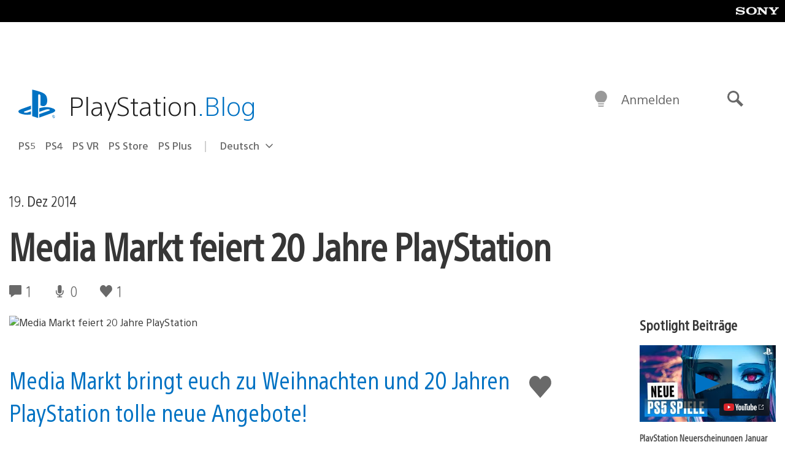

--- FILE ---
content_type: text/html; charset=UTF-8
request_url: https://blog.de.playstation.com/2014/12/19/media-markt-feiert-20-jahre-playstation/
body_size: 32455
content:
<!doctype html>
<html lang="de-DE" prefix="og: http://ogp.me/ns# article: http://ogp.me/ns/article#" class="no-js">
<head>
	<meta charset="UTF-8">
	<meta name="viewport" content="width=device-width, initial-scale=1, minimum-scale=1">
	<link rel="profile" href="http://gmpg.org/xfn/11">

	<script>document.documentElement.classList.remove("no-js");</script>

	<script>
		var currentDarkModeOption = localStorage.getItem( 'darkMode' );

		if ( currentDarkModeOption && currentDarkModeOption === 'dark' ) {
			document.documentElement.classList.add( 'prefers-color-mode-dark' );
		}

		if ( currentDarkModeOption && currentDarkModeOption === 'light' ) {
			document.documentElement.classList.add( 'prefers-color-mode-light' );
		}
	</script>

	<style type="text/css">
		/*! normalize.css v8.0.0 | MIT License | github.com/necolas/normalize.css */
		html{line-height:1.15;-webkit-text-size-adjust:100%}body{margin:0}link{display:none}h1{font-size:2em;margin:0.67em 0}hr{box-sizing:content-box;height:0;overflow:visible}pre{font-family:monospace, monospace;font-size:1em}a{background-color:transparent}abbr[title]{border-bottom:none;text-decoration:underline;-webkit-text-decoration:underline dotted;text-decoration:underline dotted}b,strong{font-weight:bolder}code,kbd,samp{font-family:monospace, monospace;font-size:1em}small{font-size:80%}sub,sup{font-size:75%;line-height:0;position:relative;vertical-align:baseline}sub{bottom:-0.25em}sup{top:-0.5em}img{border-style:none}button,input,optgroup,select,textarea{font-family:inherit;font-size:100%;line-height:1.15;margin:0}button,input{overflow:visible}button,select{text-transform:none}button,[type="button"],[type="reset"],[type="submit"]{-webkit-appearance:button}button::-moz-focus-inner,[type="button"]::-moz-focus-inner,[type="reset"]::-moz-focus-inner,[type="submit"]::-moz-focus-inner{border-style:none;padding:0}button:-moz-focusring,[type="button"]:-moz-focusring,[type="reset"]:-moz-focusring,[type="submit"]:-moz-focusring{outline:1px dotted ButtonText}fieldset{padding:0.35em 0.75em 0.625em}legend{box-sizing:border-box;color:inherit;display:table;max-width:100%;padding:0;white-space:normal}progress{vertical-align:baseline}textarea{overflow:auto}[type="checkbox"],[type="radio"]{box-sizing:border-box;padding:0}[type="number"]::-webkit-inner-spin-button,[type="number"]::-webkit-outer-spin-button{height:auto}[type="search"]{-webkit-appearance:textfield;outline-offset:-2px}[type="search"]::-webkit-search-decoration{-webkit-appearance:none}::-webkit-file-upload-button{-webkit-appearance:button;font:inherit}details{display:block}summary{display:list-item}template{display:none}[hidden]{display:none}
	</style>

	<script type="text/javascript" id="altis-accelerate-accelerate-js-before">
/* <![CDATA[ */
var Altis = Altis || {}; Altis.Analytics = {"Ready":false,"Loaded":false,"Consent":{"CookiePrefix":"wp_consent","Enabled":true,"Allowed":["functional","statistics-anonymous"]},"Config":{"LogEndpoint":"https:\/\/eu.accelerate.altis.cloud\/log","AppId":"a5470797cb9b49b3a8cdb698a4bbcb95","ExcludeBots":true},"Noop":true,"Data":{"Endpoint":{},"AppPackageName":"derdeutschsprachigeplaystationblog","AppVersion":"","SiteName":"Der deutschsprachige PlayStation Blog","Attributes":{"postType":"post","postId":59401,"author":"rfauster","authorId":"258305","blog":"https:\/\/blog.de.playstation.com","network":"https:\/\/blog.playstation.com\/","blogId":13,"networkId":1},"Metrics":{}},"Audiences":[{"id":4063475720,"config":{"include":"all","groups":[{"include":"any","rules":[{"field":"endpoint.Location.Country","operator":"=","value":"AR","type":"string"},{"field":"endpoint.Location.Country","operator":"=","value":"BO","type":"string"},{"field":"endpoint.Location.Country","operator":"=","value":"BR","type":"string"},{"field":"endpoint.Location.Country","operator":"=","value":"CL","type":"string"},{"field":"endpoint.Location.Country","operator":"=","value":"CO","type":"string"},{"field":"endpoint.Location.Country","operator":"=","value":"CR","type":"string"},{"field":"endpoint.Location.Country","operator":"=","value":"DO","type":"string"},{"field":"endpoint.Location.Country","operator":"=","value":"EC","type":"string"},{"field":"endpoint.Location.Country","operator":"=","value":"SV","type":"string"},{"field":"endpoint.Location.Country","operator":"=","value":"GT","type":"string"},{"field":"endpoint.Location.Country","operator":"=","value":"HN","type":"string"},{"field":"endpoint.Location.Country","operator":"=","value":"MX","type":"string"},{"field":"endpoint.Location.Country","operator":"=","value":"NI","type":"string"},{"field":"endpoint.Location.Country","operator":"=","value":"PA","type":"string"},{"field":"endpoint.Location.Country","operator":"=","value":"PY","type":"string"},{"field":"endpoint.Location.Country","operator":"=","value":"PE","type":"string"},{"field":"endpoint.Location.Country","operator":"=","value":"UY","type":"string"},{"field":"endpoint.Location.Country","operator":"=","value":"VE","type":"string"}]}]}},{"id":202360640,"config":{"include":"all","groups":[{"include":"any","rules":[{"field":"endpoint.Location.Country","operator":"=","value":"AE","type":"string"},{"field":"endpoint.Location.Country","operator":"=","value":"AD","type":"string"},{"field":"endpoint.Location.Country","operator":"=","value":"AL","type":"string"},{"field":"endpoint.Location.Country","operator":"=","value":"AM","type":"string"},{"field":"endpoint.Location.Country","operator":"=","value":"AO","type":"string"},{"field":"endpoint.Location.Country","operator":"=","value":"AT","type":"string"},{"field":"endpoint.Location.Country","operator":"=","value":"AU","type":"string"},{"field":"endpoint.Location.Country","operator":"=","value":"AZ","type":"string"},{"field":"endpoint.Location.Country","operator":"=","value":"BA","type":"string"},{"field":"endpoint.Location.Country","operator":"=","value":"BD","type":"string"},{"field":"endpoint.Location.Country","operator":"=","value":"BE","type":"string"},{"field":"endpoint.Location.Country","operator":"=","value":"BG","type":"string"},{"field":"endpoint.Location.Country","operator":"=","value":"BH","type":"string"},{"field":"endpoint.Location.Country","operator":"=","value":"BW","type":"string"},{"field":"endpoint.Location.Country","operator":"=","value":"BY","type":"string"},{"field":"endpoint.Location.Country","operator":"=","value":"CD","type":"string"},{"field":"endpoint.Location.Country","operator":"=","value":"CH","type":"string"},{"field":"endpoint.Location.Country","operator":"=","value":"CM","type":"string"},{"field":"endpoint.Location.Country","operator":"=","value":"CY","type":"string"},{"field":"endpoint.Location.Country","operator":"=","value":"CZ","type":"string"},{"field":"endpoint.Location.Country","operator":"=","value":"DE","type":"string"},{"field":"endpoint.Location.Country","operator":"=","value":"DK","type":"string"},{"field":"endpoint.Location.Country","operator":"=","value":"DJ","type":"string"},{"field":"endpoint.Location.Country","operator":"=","value":"DZ","type":"string"},{"field":"endpoint.Location.Country","operator":"=","value":"EE","type":"string"},{"field":"endpoint.Location.Country","operator":"=","value":"EG","type":"string"},{"field":"endpoint.Location.Country","operator":"=","value":"ES","type":"string"},{"field":"endpoint.Location.Country","operator":"=","value":"ET","type":"string"},{"field":"endpoint.Location.Country","operator":"=","value":"FI","type":"string"},{"field":"endpoint.Location.Country","operator":"=","value":"FJ","type":"string"},{"field":"endpoint.Location.Country","operator":"=","value":"FR","type":"string"},{"field":"endpoint.Location.Country","operator":"=","value":"GB","type":"string"},{"field":"endpoint.Location.Country","operator":"=","value":"GE","type":"string"},{"field":"endpoint.Location.Country","operator":"=","value":"GH","type":"string"},{"field":"endpoint.Location.Country","operator":"=","value":"GI","type":"string"},{"field":"endpoint.Location.Country","operator":"=","value":"GR","type":"string"},{"field":"endpoint.Location.Country","operator":"=","value":"HU","type":"string"},{"field":"endpoint.Location.Country","operator":"=","value":"HR","type":"string"},{"field":"endpoint.Location.Country","operator":"=","value":"IE","type":"string"},{"field":"endpoint.Location.Country","operator":"=","value":"IL","type":"string"},{"field":"endpoint.Location.Country","operator":"=","value":"IN","type":"string"},{"field":"endpoint.Location.Country","operator":"=","value":"IS","type":"string"},{"field":"endpoint.Location.Country","operator":"=","value":"IT","type":"string"},{"field":"endpoint.Location.Country","operator":"=","value":"JO","type":"string"},{"field":"endpoint.Location.Country","operator":"=","value":"KE","type":"string"},{"field":"endpoint.Location.Country","operator":"=","value":"KG","type":"string"},{"field":"endpoint.Location.Country","operator":"=","value":"KW","type":"string"},{"field":"endpoint.Location.Country","operator":"=","value":"KZ","type":"string"},{"field":"endpoint.Location.Country","operator":"=","value":"LB","type":"string"},{"field":"endpoint.Location.Country","operator":"=","value":"LI","type":"string"},{"field":"endpoint.Location.Country","operator":"=","value":"LT","type":"string"},{"field":"endpoint.Location.Country","operator":"=","value":"LU","type":"string"},{"field":"endpoint.Location.Country","operator":"=","value":"LV","type":"string"},{"field":"endpoint.Location.Country","operator":"=","value":"MA","type":"string"},{"field":"endpoint.Location.Country","operator":"=","value":"MC","type":"string"},{"field":"endpoint.Location.Country","operator":"=","value":"MD","type":"string"},{"field":"endpoint.Location.Country","operator":"=","value":"ME","type":"string"},{"field":"endpoint.Location.Country","operator":"=","value":"MG","type":"string"},{"field":"endpoint.Location.Country","operator":"=","value":"MK","type":"string"},{"field":"endpoint.Location.Country","operator":"=","value":"MT","type":"string"},{"field":"endpoint.Location.Country","operator":"=","value":"MU","type":"string"},{"field":"endpoint.Location.Country","operator":"=","value":"MW","type":"string"},{"field":"endpoint.Location.Country","operator":"=","value":"MZ","type":"string"},{"field":"endpoint.Location.Country","operator":"=","value":"NA","type":"string"},{"field":"endpoint.Location.Country","operator":"=","value":"NG","type":"string"},{"field":"endpoint.Location.Country","operator":"=","value":"NL","type":"string"},{"field":"endpoint.Location.Country","operator":"=","value":"NO","type":"string"},{"field":"endpoint.Location.Country","operator":"=","value":"NZ","type":"string"},{"field":"endpoint.Location.Country","operator":"=","value":"OM","type":"string"},{"field":"endpoint.Location.Country","operator":"=","value":"PG","type":"string"},{"field":"endpoint.Location.Country","operator":"=","value":"PK","type":"string"},{"field":"endpoint.Location.Country","operator":"=","value":"PL","type":"string"},{"field":"endpoint.Location.Country","operator":"=","value":"PT","type":"string"},{"field":"endpoint.Location.Country","operator":"=","value":"QA","type":"string"},{"field":"endpoint.Location.Country","operator":"=","value":"RO","type":"string"},{"field":"endpoint.Location.Country","operator":"=","value":"RS","type":"string"},{"field":"endpoint.Location.Country","operator":"=","value":"RU","type":"string"},{"field":"endpoint.Location.Country","operator":"=","value":"SA","type":"string"},{"field":"endpoint.Location.Country","operator":"=","value":"SE","type":"string"},{"field":"endpoint.Location.Country","operator":"=","value":"SI","type":"string"},{"field":"endpoint.Location.Country","operator":"=","value":"SK","type":"string"},{"field":"endpoint.Location.Country","operator":"=","value":"SM","type":"string"},{"field":"endpoint.Location.Country","operator":"=","value":"SN","type":"string"},{"field":"endpoint.Location.Country","operator":"=","value":"SO","type":"string"},{"field":"endpoint.Location.Country","operator":"=","value":"SZ","type":"string"},{"field":"endpoint.Location.Country","operator":"=","value":"TJ","type":"string"},{"field":"endpoint.Location.Country","operator":"=","value":"TM","type":"string"},{"field":"endpoint.Location.Country","operator":"=","value":"TN","type":"string"},{"field":"endpoint.Location.Country","operator":"=","value":"TR","type":"string"},{"field":"endpoint.Location.Country","operator":"=","value":"TZ","type":"string"},{"field":"endpoint.Location.Country","operator":"=","value":"UA","type":"string"},{"field":"endpoint.Location.Country","operator":"=","value":"UG","type":"string"},{"field":"endpoint.Location.Country","operator":"=","value":"UK","type":"string"},{"field":"endpoint.Location.Country","operator":"=","value":"UZ","type":"string"},{"field":"endpoint.Location.Country","operator":"=","value":"VA","type":"string"},{"field":"endpoint.Location.Country","operator":"=","value":"XK","type":"string"},{"field":"endpoint.Location.Country","operator":"=","value":"YE","type":"string"},{"field":"endpoint.Location.Country","operator":"=","value":"ZA","type":"string"},{"field":"endpoint.Location.Country","operator":"=","value":"ZM","type":"string"},{"field":"endpoint.Location.Country","operator":"=","value":"ZW","type":"string"}]}]}},{"id":493781949,"config":{"include":"all","groups":[{"include":"any","rules":[{"field":"endpoint.Location.Country","operator":"=","value":"SG","type":"string"},{"field":"endpoint.Location.Country","operator":"=","value":"ID","type":"string"},{"field":"endpoint.Location.Country","operator":"=","value":"MY","type":"string"},{"field":"endpoint.Location.Country","operator":"=","value":"TH","type":"string"},{"field":"endpoint.Location.Country","operator":"=","value":"PH","type":"string"},{"field":"endpoint.Location.Country","operator":"=","value":"VN","type":"string"}]}]}},{"id":740343651,"config":{"include":"all","groups":[{"include":"any","rules":[{"field":"endpoint.Location.Country","operator":"=","value":"AL","type":"string"},{"field":"endpoint.Location.Country","operator":"=","value":"AT","type":"string"},{"field":"endpoint.Location.Country","operator":"=","value":"BA","type":"string"},{"field":"endpoint.Location.Country","operator":"=","value":"BE","type":"string"},{"field":"endpoint.Location.Country","operator":"=","value":"BG","type":"string"},{"field":"endpoint.Location.Country","operator":"=","value":"CH","type":"string"},{"field":"endpoint.Location.Country","operator":"=","value":"CY","type":"string"},{"field":"endpoint.Location.Country","operator":"=","value":"CZ","type":"string"},{"field":"endpoint.Location.Country","operator":"=","value":"DK","type":"string"},{"field":"endpoint.Location.Country","operator":"=","value":"EE","type":"string"},{"field":"endpoint.Location.Country","operator":"=","value":"ES","type":"string"},{"field":"endpoint.Location.Country","operator":"=","value":"FI","type":"string"},{"field":"endpoint.Location.Country","operator":"=","value":"FR","type":"string"},{"field":"endpoint.Location.Country","operator":"=","value":"GB","type":"string"},{"field":"endpoint.Location.Country","operator":"=","value":"GI","type":"string"},{"field":"endpoint.Location.Country","operator":"=","value":"GR","type":"string"},{"field":"endpoint.Location.Country","operator":"=","value":"HU","type":"string"},{"field":"endpoint.Location.Country","operator":"=","value":"HR","type":"string"},{"field":"endpoint.Location.Country","operator":"=","value":"IE","type":"string"},{"field":"endpoint.Location.Country","operator":"=","value":"IL","type":"string"},{"field":"endpoint.Location.Country","operator":"=","value":"IN","type":"string"},{"field":"endpoint.Location.Country","operator":"=","value":"IS","type":"string"},{"field":"endpoint.Location.Country","operator":"=","value":"IT","type":"string"},{"field":"endpoint.Location.Country","operator":"=","value":"JO","type":"string"},{"field":"endpoint.Location.Country","operator":"=","value":"KW","type":"string"},{"field":"endpoint.Location.Country","operator":"=","value":"LB","type":"string"},{"field":"endpoint.Location.Country","operator":"=","value":"LT","type":"string"},{"field":"endpoint.Location.Country","operator":"=","value":"LU","type":"string"},{"field":"endpoint.Location.Country","operator":"=","value":"LV","type":"string"},{"field":"endpoint.Location.Country","operator":"=","value":"MA","type":"string"},{"field":"endpoint.Location.Country","operator":"=","value":"MC","type":"string"},{"field":"endpoint.Location.Country","operator":"=","value":"MD","type":"string"},{"field":"endpoint.Location.Country","operator":"=","value":"ME","type":"string"},{"field":"endpoint.Location.Country","operator":"=","value":"MK","type":"string"},{"field":"endpoint.Location.Country","operator":"=","value":"MT","type":"string"},{"field":"endpoint.Location.Country","operator":"=","value":"NL","type":"string"},{"field":"endpoint.Location.Country","operator":"=","value":"NO","type":"string"},{"field":"endpoint.Location.Country","operator":"=","value":"OM","type":"string"},{"field":"endpoint.Location.Country","operator":"=","value":"PL","type":"string"},{"field":"endpoint.Location.Country","operator":"=","value":"PT","type":"string"},{"field":"endpoint.Location.Country","operator":"=","value":"QA","type":"string"},{"field":"endpoint.Location.Country","operator":"=","value":"RO","type":"string"},{"field":"endpoint.Location.Country","operator":"=","value":"RS","type":"string"},{"field":"endpoint.Location.Country","operator":"=","value":"SE","type":"string"},{"field":"endpoint.Location.Country","operator":"=","value":"SI","type":"string"},{"field":"endpoint.Location.Country","operator":"=","value":"SK","type":"string"},{"field":"endpoint.Location.Country","operator":"=","value":"SM","type":"string"},{"field":"endpoint.Location.Country","operator":"=","value":"TR","type":"string"},{"field":"endpoint.Location.Country","operator":"=","value":"UA","type":"string"},{"field":"endpoint.Location.Country","operator":"=","value":"UK","type":"string"},{"field":"endpoint.Location.Country","operator":"=","value":"VA","type":"string"}]}]}},{"id":4079745168,"config":{"include":"all","groups":[{"include":"any","rules":[{"field":"endpoint.Location.Country","operator":"=","value":"CA","type":"string"},{"field":"endpoint.Location.Country","operator":"=","value":"US","type":"string"}]}]}},{"id":167138,"config":{"include":"all","groups":[{"include":"any","rules":[{"field":"endpoint.Location.Country","operator":"=","value":"AT","type":"string"}]}]}},{"id":167135,"config":{"include":"all","groups":[{"include":"any","rules":[{"field":"endpoint.Location.Country","operator":"=","value":"DE","type":"string"}]}]}}]};Altis.Analytics.onReady = function ( callback ) {if ( Altis.Analytics.Ready ) {callback();} else {window.addEventListener( 'altis.analytics.ready', callback );}};Altis.Analytics.onLoad = function ( callback ) {if ( Altis.Analytics.Loaded ) {callback();} else {window.addEventListener( 'altis.analytics.loaded', callback );}};
/* ]]> */
</script>
<script type="text/javascript" src="https://eu.accelerate.altis.cloud/accelerate.3.5.2.js?ver=7f92e30756165bf9ac7e409812147ada" id="altis-accelerate-accelerate-js" async></script>
<script type="text/javascript" id="altis-accelerate-experiments-js-before">
/* <![CDATA[ */
window.Altis = window.Altis || {};window.Altis.Analytics = window.Altis.Analytics || {};window.Altis.Analytics.Experiments = window.Altis.Analytics.Experiments || {};window.Altis.Analytics.Experiments.BuildURL = "https:\/\/blog.de.playstation.com\/content\/mu-plugins\/altis-accelerate\/build";window.Altis.Analytics.Experiments.Goals = {"engagement":{"name":"engagement","event":"click","label":"Engagement (Default)","selector":"a,input[type=\"button\"],input[type=\"submit\"],input[type=\"image\"],button,area","closest":null,"args":{"validation_message":"You need to add at least one clickable element or a form to track conversions."}},"click_any_link":{"name":"click_any_link","event":"click","label":"Click on any link","selector":"a","closest":null,"args":{"validation_message":"You need to add at least one link to this content to track conversions."}},"submit_form":{"name":"submit_form","event":"submit","label":"Submit a form","selector":"form","closest":null,"args":{"validation_message":"You need to add a form to this content to track conversions."}}};
/* ]]> */
</script>
<script type="text/javascript" src="https://blog.de.playstation.com/content/mu-plugins/altis-accelerate/build/experiments.5a093149.js?ver=7f92e30756165bf9ac7e409812147ada" id="altis-accelerate-experiments-js" async></script>
<title>Media Markt feiert 20 Jahre PlayStation &#8211; Der deutschsprachige PlayStation Blog</title>
<meta name='robots' content='max-image-preview:large' />
<link rel='preconnect' href='https://cdn.cookielaw.org' />
<link rel="alternate" type="application/rss+xml" title="Der deutschsprachige PlayStation Blog &raquo; Feed" href="https://blog.de.playstation.com/feed/" />
<link rel="alternate" type="application/rss+xml" title="Der deutschsprachige PlayStation Blog &raquo; Kommentar-Feed" href="https://blog.de.playstation.com/comments/feed/" />
<link rel="alternate" type="application/rss+xml" title="Der deutschsprachige PlayStation Blog &raquo; Media Markt feiert 20 Jahre PlayStation Kommentar-Feed" href="https://blog.de.playstation.com/2014/12/19/media-markt-feiert-20-jahre-playstation/feed/" />
<style id='classic-theme-styles-inline-css' type='text/css'>
/*! This file is auto-generated */
.wp-block-button__link{color:#fff;background-color:#32373c;border-radius:9999px;box-shadow:none;text-decoration:none;padding:calc(.667em + 2px) calc(1.333em + 2px);font-size:1.125em}.wp-block-file__button{background:#32373c;color:#fff;text-decoration:none}
</style>
<style id='global-styles-inline-css' type='text/css'>
:root{--wp--preset--aspect-ratio--square: 1;--wp--preset--aspect-ratio--4-3: 4/3;--wp--preset--aspect-ratio--3-4: 3/4;--wp--preset--aspect-ratio--3-2: 3/2;--wp--preset--aspect-ratio--2-3: 2/3;--wp--preset--aspect-ratio--16-9: 16/9;--wp--preset--aspect-ratio--9-16: 9/16;--wp--preset--color--black: #1f1f1f;--wp--preset--color--cyan-bluish-gray: #abb8c3;--wp--preset--color--white: #fff;--wp--preset--color--pale-pink: #f78da7;--wp--preset--color--vivid-red: #cf2e2e;--wp--preset--color--luminous-vivid-orange: #ff6900;--wp--preset--color--luminous-vivid-amber: #fcb900;--wp--preset--color--light-green-cyan: #7bdcb5;--wp--preset--color--vivid-green-cyan: #00d084;--wp--preset--color--pale-cyan-blue: #8ed1fc;--wp--preset--color--vivid-cyan-blue: #0693e3;--wp--preset--color--vivid-purple: #9b51e0;--wp--preset--color--dark-grey: #363636;--wp--preset--color--grey: #999;--wp--preset--color--satin-blue: #0072c3;--wp--preset--color--light-blue: #00a2ff;--wp--preset--color--dark-blue: #002f67;--wp--preset--color--pale-blue: var( --pale-blue );--wp--preset--gradient--vivid-cyan-blue-to-vivid-purple: linear-gradient(135deg,rgba(6,147,227,1) 0%,rgb(155,81,224) 100%);--wp--preset--gradient--light-green-cyan-to-vivid-green-cyan: linear-gradient(135deg,rgb(122,220,180) 0%,rgb(0,208,130) 100%);--wp--preset--gradient--luminous-vivid-amber-to-luminous-vivid-orange: linear-gradient(135deg,rgba(252,185,0,1) 0%,rgba(255,105,0,1) 100%);--wp--preset--gradient--luminous-vivid-orange-to-vivid-red: linear-gradient(135deg,rgba(255,105,0,1) 0%,rgb(207,46,46) 100%);--wp--preset--gradient--very-light-gray-to-cyan-bluish-gray: linear-gradient(135deg,rgb(238,238,238) 0%,rgb(169,184,195) 100%);--wp--preset--gradient--cool-to-warm-spectrum: linear-gradient(135deg,rgb(74,234,220) 0%,rgb(151,120,209) 20%,rgb(207,42,186) 40%,rgb(238,44,130) 60%,rgb(251,105,98) 80%,rgb(254,248,76) 100%);--wp--preset--gradient--blush-light-purple: linear-gradient(135deg,rgb(255,206,236) 0%,rgb(152,150,240) 100%);--wp--preset--gradient--blush-bordeaux: linear-gradient(135deg,rgb(254,205,165) 0%,rgb(254,45,45) 50%,rgb(107,0,62) 100%);--wp--preset--gradient--luminous-dusk: linear-gradient(135deg,rgb(255,203,112) 0%,rgb(199,81,192) 50%,rgb(65,88,208) 100%);--wp--preset--gradient--pale-ocean: linear-gradient(135deg,rgb(255,245,203) 0%,rgb(182,227,212) 50%,rgb(51,167,181) 100%);--wp--preset--gradient--electric-grass: linear-gradient(135deg,rgb(202,248,128) 0%,rgb(113,206,126) 100%);--wp--preset--gradient--midnight: linear-gradient(135deg,rgb(2,3,129) 0%,rgb(40,116,252) 100%);--wp--preset--font-size--small: 13px;--wp--preset--font-size--medium: 20px;--wp--preset--font-size--large: 36px;--wp--preset--font-size--x-large: 42px;--wp--preset--spacing--20: 0.44rem;--wp--preset--spacing--30: 0.67rem;--wp--preset--spacing--40: 1rem;--wp--preset--spacing--50: 1.5rem;--wp--preset--spacing--60: 2.25rem;--wp--preset--spacing--70: 3.38rem;--wp--preset--spacing--80: 5.06rem;--wp--preset--shadow--natural: 6px 6px 9px rgba(0, 0, 0, 0.2);--wp--preset--shadow--deep: 12px 12px 50px rgba(0, 0, 0, 0.4);--wp--preset--shadow--sharp: 6px 6px 0px rgba(0, 0, 0, 0.2);--wp--preset--shadow--outlined: 6px 6px 0px -3px rgba(255, 255, 255, 1), 6px 6px rgba(0, 0, 0, 1);--wp--preset--shadow--crisp: 6px 6px 0px rgba(0, 0, 0, 1);}:where(.is-layout-flex){gap: 0.5em;}:where(.is-layout-grid){gap: 0.5em;}body .is-layout-flex{display: flex;}.is-layout-flex{flex-wrap: wrap;align-items: center;}.is-layout-flex > :is(*, div){margin: 0;}body .is-layout-grid{display: grid;}.is-layout-grid > :is(*, div){margin: 0;}:where(.wp-block-columns.is-layout-flex){gap: 2em;}:where(.wp-block-columns.is-layout-grid){gap: 2em;}:where(.wp-block-post-template.is-layout-flex){gap: 1.25em;}:where(.wp-block-post-template.is-layout-grid){gap: 1.25em;}.has-black-color{color: var(--wp--preset--color--black) !important;}.has-cyan-bluish-gray-color{color: var(--wp--preset--color--cyan-bluish-gray) !important;}.has-white-color{color: var(--wp--preset--color--white) !important;}.has-pale-pink-color{color: var(--wp--preset--color--pale-pink) !important;}.has-vivid-red-color{color: var(--wp--preset--color--vivid-red) !important;}.has-luminous-vivid-orange-color{color: var(--wp--preset--color--luminous-vivid-orange) !important;}.has-luminous-vivid-amber-color{color: var(--wp--preset--color--luminous-vivid-amber) !important;}.has-light-green-cyan-color{color: var(--wp--preset--color--light-green-cyan) !important;}.has-vivid-green-cyan-color{color: var(--wp--preset--color--vivid-green-cyan) !important;}.has-pale-cyan-blue-color{color: var(--wp--preset--color--pale-cyan-blue) !important;}.has-vivid-cyan-blue-color{color: var(--wp--preset--color--vivid-cyan-blue) !important;}.has-vivid-purple-color{color: var(--wp--preset--color--vivid-purple) !important;}.has-black-background-color{background-color: var(--wp--preset--color--black) !important;}.has-cyan-bluish-gray-background-color{background-color: var(--wp--preset--color--cyan-bluish-gray) !important;}.has-white-background-color{background-color: var(--wp--preset--color--white) !important;}.has-pale-pink-background-color{background-color: var(--wp--preset--color--pale-pink) !important;}.has-vivid-red-background-color{background-color: var(--wp--preset--color--vivid-red) !important;}.has-luminous-vivid-orange-background-color{background-color: var(--wp--preset--color--luminous-vivid-orange) !important;}.has-luminous-vivid-amber-background-color{background-color: var(--wp--preset--color--luminous-vivid-amber) !important;}.has-light-green-cyan-background-color{background-color: var(--wp--preset--color--light-green-cyan) !important;}.has-vivid-green-cyan-background-color{background-color: var(--wp--preset--color--vivid-green-cyan) !important;}.has-pale-cyan-blue-background-color{background-color: var(--wp--preset--color--pale-cyan-blue) !important;}.has-vivid-cyan-blue-background-color{background-color: var(--wp--preset--color--vivid-cyan-blue) !important;}.has-vivid-purple-background-color{background-color: var(--wp--preset--color--vivid-purple) !important;}.has-black-border-color{border-color: var(--wp--preset--color--black) !important;}.has-cyan-bluish-gray-border-color{border-color: var(--wp--preset--color--cyan-bluish-gray) !important;}.has-white-border-color{border-color: var(--wp--preset--color--white) !important;}.has-pale-pink-border-color{border-color: var(--wp--preset--color--pale-pink) !important;}.has-vivid-red-border-color{border-color: var(--wp--preset--color--vivid-red) !important;}.has-luminous-vivid-orange-border-color{border-color: var(--wp--preset--color--luminous-vivid-orange) !important;}.has-luminous-vivid-amber-border-color{border-color: var(--wp--preset--color--luminous-vivid-amber) !important;}.has-light-green-cyan-border-color{border-color: var(--wp--preset--color--light-green-cyan) !important;}.has-vivid-green-cyan-border-color{border-color: var(--wp--preset--color--vivid-green-cyan) !important;}.has-pale-cyan-blue-border-color{border-color: var(--wp--preset--color--pale-cyan-blue) !important;}.has-vivid-cyan-blue-border-color{border-color: var(--wp--preset--color--vivid-cyan-blue) !important;}.has-vivid-purple-border-color{border-color: var(--wp--preset--color--vivid-purple) !important;}.has-vivid-cyan-blue-to-vivid-purple-gradient-background{background: var(--wp--preset--gradient--vivid-cyan-blue-to-vivid-purple) !important;}.has-light-green-cyan-to-vivid-green-cyan-gradient-background{background: var(--wp--preset--gradient--light-green-cyan-to-vivid-green-cyan) !important;}.has-luminous-vivid-amber-to-luminous-vivid-orange-gradient-background{background: var(--wp--preset--gradient--luminous-vivid-amber-to-luminous-vivid-orange) !important;}.has-luminous-vivid-orange-to-vivid-red-gradient-background{background: var(--wp--preset--gradient--luminous-vivid-orange-to-vivid-red) !important;}.has-very-light-gray-to-cyan-bluish-gray-gradient-background{background: var(--wp--preset--gradient--very-light-gray-to-cyan-bluish-gray) !important;}.has-cool-to-warm-spectrum-gradient-background{background: var(--wp--preset--gradient--cool-to-warm-spectrum) !important;}.has-blush-light-purple-gradient-background{background: var(--wp--preset--gradient--blush-light-purple) !important;}.has-blush-bordeaux-gradient-background{background: var(--wp--preset--gradient--blush-bordeaux) !important;}.has-luminous-dusk-gradient-background{background: var(--wp--preset--gradient--luminous-dusk) !important;}.has-pale-ocean-gradient-background{background: var(--wp--preset--gradient--pale-ocean) !important;}.has-electric-grass-gradient-background{background: var(--wp--preset--gradient--electric-grass) !important;}.has-midnight-gradient-background{background: var(--wp--preset--gradient--midnight) !important;}.has-small-font-size{font-size: var(--wp--preset--font-size--small) !important;}.has-medium-font-size{font-size: var(--wp--preset--font-size--medium) !important;}.has-large-font-size{font-size: var(--wp--preset--font-size--large) !important;}.has-x-large-font-size{font-size: var(--wp--preset--font-size--x-large) !important;}
:where(.wp-block-post-template.is-layout-flex){gap: 1.25em;}:where(.wp-block-post-template.is-layout-grid){gap: 1.25em;}
:where(.wp-block-columns.is-layout-flex){gap: 2em;}:where(.wp-block-columns.is-layout-grid){gap: 2em;}
:root :where(.wp-block-pullquote){font-size: 1.5em;line-height: 1.6;}
</style>
<link rel='stylesheet' id='9b61a77db1e862619c5d8789312dec03-css' integrity='sha384-xFUDp/EkncdIOxQVD+eAwevr9ngEYoY5RhPUrdi84QfY7PtZEJz76g2Vl0L02X/U' href='https://blog.de.playstation.com/content/themes/playstation-2018/css/c598390f7bbb52fd59bf-main.css' type='text/css' media='all' />
<link rel='stylesheet' id='cbd5d079398346ee9c21e026ad10fdb5-css' integrity='sha384-7qSCtNZ5uZZFHdCT9oek0ADNGS4hd38qrfSCFLowigHtx3KyKTygpkt1XIhQ4kI/' href='https://blog.de.playstation.com/content/themes/playstation-2018/css/c598390f7bbb52fd59bf-singular.css' type='text/css' media='all' />
<script type="text/javascript" src="https://cdn.cookielaw.org/consent/0194a27f-57a3-7617-afa7-86ca2a2123a3/OtAutoBlock.js?ver=1.0" id="onetrust-cookie-notice-js"></script>
<script type="text/javascript" src="https://cdn.cookielaw.org/scripttemplates/otSDKStub.js?ver=1.0" id="onetrust-stub-js" data-domain-script="0194a27f-57a3-7617-afa7-86ca2a2123a3"></script>
<script type="text/javascript" id="onetrust-stub-js-after">
/* <![CDATA[ */
	const onUserData = new Promise( ( resolve ) => {
		window.addEventListener( 'noUserData', () => {
			resolve( {
				id: null,
				plus: null
			} );
		} );

		window.addEventListener( 'getUserData', ( data ) => {
			userData = data.detail;

			resolve( {
				id: userData?.psnID,
				plus: userData?.psPlus
			} );
		} );
	} );

	window.OptanonWrapper = () => {
		// Convert categories to array.
		const categories = window.OnetrustActiveGroups.split( ',' ).reduce( ( array, e ) => {
			if ( e ) {
				array.push( e );
			}
			return array;
		}, [] );

		const targetingGroupId = 'C0004';
		const performanceGroupId = 'C0002';
		const youTubeGroupId = 'SEU21';

		// Check if the targeting category was consented to.
		if ( categories.includes( targetingGroupId ) ) {
			window.Altis.Analytics.Noop = false;
				(function(i,s,o,g,r,a,m){i['GoogleAnalyticsObject']=r;i[r]=i[r]||function(){(i[r].q=i[r].q||[]).push(arguments)},i[r].l=1*new Date();a=s.createElement(o),m=s.getElementsByTagName(o)[0];a.async=1;a.src=g;m.parentNode.insertBefore(a,m)})(window,document,'script','https://www.google-analytics.com/analytics.js','ga');
	ga('create', 'UA-787711-84', 'auto');
	ga('send', 'pageview');
			}

		// Check if the performance category was consented to.
		if ( categories.includes( performanceGroupId ) ) {
					if ( ! document.getElementById( 'adobe-analytics' ) ) {
			const scriptTag = document.createElement( 'script' );
			scriptTag.setAttribute( 'id', 'adobe-analytics' );
			scriptTag.setAttribute( 'src', '//assets.adobedtm.com/3dc13bcabc29/51371216b955/launch-e57e603e27e9.min.js' );
			scriptTag.setAttribute( 'type', 'text/javascript' );
			scriptTag.setAttribute( 'async', '' );

			document.head.appendChild( scriptTag );
		}

		onUserData.then( ( user ) => {
			DataLayer.default.pageview({
				primaryCategory: psnAnalytics.primaryCategory,
				pageTypes: {
					'/': 'list',
					'/page/*': 'list',
					'/tag/*': 'list',
					'/category/*': 'list',
					'$//(\/[12]\d{3}\/(0[1-9]|1[0-2])\/(0[1-9]|[12]\d|3[01]))\/(.*)/gi': 'detail',
				},
				app: {
					env: psnAnalytics.app.env,
					name: 'blog',
					version: psnAnalytics.app.version
				},
				locale: psnAnalytics.locale,
				user: user
			} );
		} );

		if ( psnAnalytics.search ) {
			DataLayer.default.search( psnAnalytics.search );
		}
				}

		// Add body class if the YouTube category was consented to.
		if ( categories.includes( youTubeGroupId ) ) {
			document.body.classList.add( 'onetrust-youtube-consent' );
		} else {
			document.body.classList.remove( 'onetrust-youtube-consent' );
		}

		const consentEvent = new CustomEvent( 'wp_listen_for_consent_change', {
			detail: {
				statistics: categories.includes( youTubeGroupId ) ? 'allow' : 'deny'
			},
		} );

		document.dispatchEvent( consentEvent );
	}
	
/* ]]> */
</script>
<link rel="https://api.w.org/" href="https://blog.de.playstation.com/wp-json/" /><link rel="alternate" title="JSON" type="application/json" href="https://blog.de.playstation.com/wp-json/wp/v2/posts/59401" /><link rel="EditURI" type="application/rsd+xml" title="RSD" href="https://blog.de.playstation.com/xmlrpc.php?rsd" />

<link rel="canonical" href="https://blog.de.playstation.com/2014/12/19/media-markt-feiert-20-jahre-playstation/" />
<link rel='shortlink' href='https://blog.de.playstation.com/?p=59401' />
<link rel="alternate" title="oEmbed (JSON)" type="application/json+oembed" href="https://blog.de.playstation.com/wp-json/oembed/1.0/embed?url=https%3A%2F%2Fblog.de.playstation.com%2F2014%2F12%2F19%2Fmedia-markt-feiert-20-jahre-playstation%2F" />
<link rel="alternate" title="oEmbed (XML)" type="text/xml+oembed" href="https://blog.de.playstation.com/wp-json/oembed/1.0/embed?url=https%3A%2F%2Fblog.de.playstation.com%2F2014%2F12%2F19%2Fmedia-markt-feiert-20-jahre-playstation%2F&#038;format=xml" />
<meta property="og:title" name="og:title" content="Media Markt feiert 20 Jahre PlayStation" />
<meta property="og:type" name="og:type" content="article" />
<meta property="og:image" name="og:image" content="https://blog.de.playstation.com/tachyon/sites/13/2014/12/unnamed-file-17.jpg?presign=X-Amz-Content-Sha256%3DUNSIGNED-PAYLOAD%26X-Amz-Security-Token%3DIQoJb3JpZ2luX2VjEHIaCXVzLWVhc3QtMSJIMEYCIQDBof7arSsoPWyyHDFYCbeLY0gDqI%252FTN%252BS81R8gnSlTRgIhAO%252B9smEPDnR6a86yAO2OOHF1AXHd4mFNw25TPY1jgxAeKv0DCDoQABoMNTc3NDE4ODE4NDEzIgyGK1vfAEfJSzgjN9wq2gOjoSw%252B%252BK2EgY%252F%252BICsiwd5AC7P55q64nc%252FFeVLsIQBcsba2QrDat3m5cy8TVR%252B7Zc90%252BxC4D4Py%252Bl9U2kjrJz%252BdnWRrwr5dMoeaz8iPPsUfPITSFHNqJ%252BekBWkVo0LUrZDq8plCLzzhKV6Iv4OsAd1ywSDaCL7xpMPbIzBQlXNqqHZ9Obuh%252Fog2%252FmUP0tT%252FD0AKB8em8wAxG15oPBVXS%252FUW0%252BMObvsXsktCtuf%252FtsHvE5Y4Ptk6x7ntH8NzeY19HkrGTkUA%252B5uvkTUfCdytlpe%252B7lEkWCKIGY8LpMDaWw%252B2FrhReoCHpwSHCMMZpMZrToeuFRr9AezHm2JmneS8OjBoULSOnCKaWIwwJt%252FTzROdtRvgZsJovc2e70dJwpcpjkFa6M2KgjzmR6g4lCqayMTXRSQKNAJAJx8pvCoNyXXfZLTyO2K0h5%252FFjs%252B3F9VWe%252BxIOeRVVfW%252Bdjl1RdZIAxPJG5l9vtthqEFRH9uVEjQUjgbZM19WYyysgcLW6PpTMZR3wCuz5IqvIL7EImcc%252BLEb81hbrFH9ns3ODAH0PjoVXPB0o4XF5Lv4%252BuOw0Ie0wq2lxz4jW01wMNvBhY9wDYMaGNHw5VAgVrsDOB%252BpBdejbBnbOoLjZDW4DvQw9ePcywY6pAEEH7E%252BR68tQv9towBOqBJCUjAa2JcBhv27%252B2Je1m5NWN1Y6EybapQvszY1crx0oBr8rkqATGC7SDBoWT2c34D1CV558Q%252BfhyMqrZs1y%252BOWNafCbMT3imdXYeIR1f7sZMWQQGEvXWbpKvWYZLqAPu26ONf%252F9kOQ1SXT24UqZEsVpFlv7%252BXG3o2%252Falwlv1Sozr2CbsNpUVawqg0HYlh91Fxy6VN%252B%252Fg%253D%253D%26X-Amz-Algorithm%3DAWS4-HMAC-SHA256%26X-Amz-Credential%3DASIAYM4GX6NWRWQL7CO2%252F20260126%252Fus-east-1%252Fs3%252Faws4_request%26X-Amz-Date%3D20260126T092149Z%26X-Amz-SignedHeaders%3Dhost%26X-Amz-Expires%3D900%26X-Amz-Signature%3D06ea9bc8af36a53b070618a27591c3355dd75c4b034e6e3a748961acccc02a9b" />
<meta property="og:url" name="og:url" content="https://blog.de.playstation.com/2014/12/19/media-markt-feiert-20-jahre-playstation/" />
<meta property="og:description" name="og:description" content="Media Markt bringt euch zu Weihnachten und 20 Jahren PlayStation tolle neue Angebote!" />
<meta property="og:locale" name="og:locale" content="de_DE" />
<meta property="og:site_name" name="og:site_name" content="Der deutschsprachige PlayStation Blog" />
<meta property="twitter:card" name="twitter:card" content="summary_large_image" />
<meta property="description" name="description" content="Media Markt bringt euch zu Weihnachten und 20 Jahren PlayStation tolle neue Angebote!" />
<meta property="article:tag" name="article:tag" content="ps vita" />
<meta property="article:tag" name="article:tag" content="ps3" />
<meta property="article:tag" name="article:tag" content="ps4" />
<meta property="article:section" name="article:section" content="PlayStation 3" />
<meta property="article:published_time" name="article:published_time" content="2014-12-19T14:01:15+01:00" />
<meta property="article:modified_time" name="article:modified_time" content="2014-12-19T14:01:15+01:00" />
<meta property="article:author" name="article:author" content="https://blog.de.playstation.com/author/rfauster/" />
	<link rel="stylesheet" href="https://blog.de.playstation.com/content/themes/playstation-2018/css/c598390f7bbb52fd59bf-fonts.css" media="print" onload="this.media='all'; this.onload=null;">
	<link rel="icon" href="https://blog.de.playstation.com/tachyon/sites/13/2025/12/8e025dc7234af7d60d3eea9d9973c771487c949a.png?fit=32%2C32" sizes="32x32" />
<link rel="icon" href="https://blog.de.playstation.com/tachyon/sites/13/2025/12/8e025dc7234af7d60d3eea9d9973c771487c949a.png?fit=192%2C192" sizes="192x192" />
<link rel="apple-touch-icon" href="https://blog.de.playstation.com/tachyon/sites/13/2025/12/8e025dc7234af7d60d3eea9d9973c771487c949a.png?fit=180%2C180" />
<meta name="msapplication-TileImage" content="https://blog.de.playstation.com/tachyon/sites/13/2025/12/8e025dc7234af7d60d3eea9d9973c771487c949a.png?fit=270%2C270" />
		<style type="text/css" id="wp-custom-css">
			.wp-block-list {
line-height: 1.8;
}		</style>
		</head>

<body class="wp-singular post-template-default single single-post postid-59401 single-format-standard wp-theme-playstation-2018">
<div id="page" class="site">
	<a class="skip-link screen-reader-text" href="#primary">Zum Inhalt springen</a>

	
		<div class="pre-header">
		<div class="sony-banner">
	<a href="https://www.playstation.com"><img src="https://blog.de.playstation.com/content/themes/playstation-2018/images/sonylogo-2x.jpg" alt="playstation.com" class="sony-logo" /></a>
</div>
<div class="page-banner ">
	
<template data-fallback data-parent-id="aa4ce63e-69ab-4d60-8297-2e5d85a0da51"><img fetchpriority="high" src="https://blog.de.playstation.com/tachyon/sites/13/2026/01/e12bb62f36469302bc0aa118fa87756e57e7688e.png" class="page-banner__takeover-img geolocated-header-image wp-image-198105" srcset="https://blog.de.playstation.com/tachyon/sites/13/2026/01/e12bb62f36469302bc0aa118fa87756e57e7688e.png?resize=1900%2C470&amp;zoom=1 1900w, https://blog.de.playstation.com/tachyon/sites/13/2026/01/e12bb62f36469302bc0aa118fa87756e57e7688e.png?resize=1900%2C470&amp;zoom=0.76 1444w, https://blog.de.playstation.com/tachyon/sites/13/2026/01/e12bb62f36469302bc0aa118fa87756e57e7688e.png?resize=1900%2C470&amp;zoom=0.62 1178w, https://blog.de.playstation.com/tachyon/sites/13/2026/01/e12bb62f36469302bc0aa118fa87756e57e7688e.png?resize=1900%2C470&amp;zoom=0.5 950w, https://blog.de.playstation.com/tachyon/sites/13/2026/01/e12bb62f36469302bc0aa118fa87756e57e7688e.png?resize=1900%2C470&amp;zoom=0.42 798w, https://blog.de.playstation.com/tachyon/sites/13/2026/01/e12bb62f36469302bc0aa118fa87756e57e7688e.png?resize=1900%2C470&amp;zoom=0.32 608w, https://blog.de.playstation.com/tachyon/sites/13/2026/01/e12bb62f36469302bc0aa118fa87756e57e7688e.png?resize=1900%2C470&amp;zoom=0.26 494w" sizes="100vw" width="1900" height="470" alt=""></template>


<personalization-block block-id="aa4ce63e-69ab-4d60-8297-2e5d85a0da51"></personalization-block></div>
	</div>
	
	<header id="masthead" class="site-header sticky">
		
<nav id="site-navigation" class="navigation__primary above-fold" aria-label="Hauptmenü">

	<div class="logo-menu-wrap">
	<div class="site-logo-link">
		<a href="https://www.playstation.com" class="playstation-logo">
			<span class="screen-reader-text">playstation.com</span>
				<svg class="icon icon--brand-ps icon--white" aria-hidden="true" viewBox="0 0 20 20" focusable="false" version="1.1">
		<title></title><path d="M1.5 15.51c-1.58-.44-1.84-1.37-1.12-1.9.66-.49 1.8-.86 1.8-.86l4.67-1.66v1.89l-3.36 1.2c-.59.21-.69.51-.2.67.48.16 1.36.11 1.95-.1l1.61-.58v1.69c-.1.02-.22.04-.32.05-1.62.27-3.34.16-5.03-.4zm9.85.2l5.24-1.87c.6-.21.69-.51.2-.67-.48-.16-1.36-.11-1.95.1l-3.49 1.23v-1.96l.2-.07s1.01-.36 2.43-.51c1.42-.16 3.16.02 4.52.54 1.54.49 1.71 1.2 1.32 1.69-.39.49-1.35.84-1.35.84l-7.12 2.56v-1.88zm.62-12.1c2.76.95 3.69 2.13 3.69 4.78 0 2.59-1.6 3.57-3.63 2.59V6.16c0-.57-.1-1.09-.64-1.23-.41-.13-.66.25-.66.81v12.08l-3.26-1.03V2.38c1.39.26 3.41.86 4.5 1.23zm7.25 13.1c0 .04-.01.07-.03.08-.02.02-.06.02-.1.02h-.21v-.21h.22c.03 0 .05 0 .07.01.04.03.05.06.05.1zm.15.48c-.01 0-.02-.02-.02-.03 0-.01-.01-.03-.01-.06V17c0-.05-.01-.08-.03-.1l-.04-.04c.02-.02.04-.03.06-.05.02-.03.03-.07.03-.11 0-.09-.04-.15-.11-.18a.29.29 0 0 0-.14-.03H18.76v.75h.14v-.31h.2c.04 0 .06 0 .08.01.03.01.04.04.04.08l.01.12c0 .03 0 .05.01.06 0 .01.01.02.01.03v.01h.15v-.04l-.03-.01zm-.88-.31c0-.15.06-.29.16-.39a.552.552 0 0 1 .94.39.552.552 0 1 1-.94.39.513.513 0 0 1-.16-.39zm.55.67c.18 0 .35-.07.47-.2a.65.65 0 0 0 0-.94.641.641 0 0 0-.47-.19c-.37 0-.67.3-.67.67 0 .18.07.34.2.47.13.12.29.19.47.19z" fill-rule="evenodd" class="icon-primary-color"/>	</svg>
			</a>
		<a href="https://blog.de.playstation.com" class="blog-title">
			PlayStation<span class="highlight-blog">.Blog</span>
		</a>
	</div>
	<button class="menu-toggle" aria-label="Menü öffnen" aria-expanded="false">
		<svg class="icon-menu-toggle" aria-hidden="true" version="1.1" xmlns="http://www.w3.org/2000/svg" xmlns:xlink="http://www.w3.org/1999/xlink" x="0px" y="0px" viewBox="0 0 100 100">
			<g class="svg-menu-toggle">
				<path class="line line-1" d="M5 13h90v14H5z"/>
				<path class="line line-2" d="M5 43h90v14H5z"/>
				<path class="line line-3" d="M5 73h90v14H5z"/>
			</g>
		</svg>
		<span class="screen-reader-text">Menü</span>
	</button>
	<div class="region-menu-wrap flex">
		<div class="primary-menu-container">
			<ul id="primary-menu" class="header__nav"><li id="menu-item-110775" class="menu-item menu-item-type-taxonomy menu-item-object-category menu-item-110775"><a href="https://blog.de.playstation.com/category/playstation-5/">PS5</a></li>
<li id="menu-item-110766" class="menu-item menu-item-type-taxonomy menu-item-object-category menu-item-110766"><a href="https://blog.de.playstation.com/category/playstation-4/">PS4</a></li>
<li id="menu-item-110778" class="menu-item menu-item-type-taxonomy menu-item-object-category menu-item-110778"><a href="https://blog.de.playstation.com/category/playstation-vr/">PS VR</a></li>
<li id="menu-item-111132" class="menu-item menu-item-type-taxonomy menu-item-object-category menu-item-111132"><a href="https://blog.de.playstation.com/category/ps-store/">PS Store</a></li>
<li id="menu-item-111135" class="menu-item menu-item-type-taxonomy menu-item-object-category menu-item-111135"><a href="https://blog.de.playstation.com/category/ps-plus/">PS Plus</a></li>
</ul>		</div>

		
<div class="site-header__region-selector-wrap">
	<button class="site-header__region-select region-select" aria-expanded="false">
		<span class="screen-reader-text">Select a region</span>
		<span class="screen-reader-text">Aktuelle Region:</span>
		<span class="region-name">Deutsch</span>

			<svg class="icon icon--caret-down down-arrow icon-arrow-down icon--16 icon--grey" aria-hidden="true" viewBox="0 0 20 20" focusable="false" version="1.1">
		<title></title><path fill-rule="evenodd" class="icon-primary-color" d="M0 5.8l1.83-1.79L10 12.34l8.17-8.33L20 5.8 10 15.99z"/>	</svg>
		</button>

	
<div class="site-header__region-selector-dropdown region-selector-dropdown">
	<ul class="site-header__region-selector-link-list region-selector-link-list">
					<li class="site-header__region-selector-list-item region-selector-list-item">
				<a href="https://blog.playstation.com/" class="region-link">Englisch</a>			</li>
					<li class="site-header__region-selector-list-item region-selector-list-item">
				<a href="https://blog.fr.playstation.com/" class="region-link">Französisch</a>			</li>
					<li class="site-header__region-selector-list-item region-selector-list-item">
				<a href="https://blog.it.playstation.com/" class="region-link">Italienisch</a>			</li>
					<li class="site-header__region-selector-list-item region-selector-list-item">
				<a href="https://blog.ja.playstation.com/" class="region-link">Japanisch</a>			</li>
					<li class="site-header__region-selector-list-item region-selector-list-item">
				<a href="https://blog.ko.playstation.com/" class="region-link">Koreanisch</a>			</li>
					<li class="site-header__region-selector-list-item region-selector-list-item">
				<a href="https://blog.br.playstation.com/" class="region-link">Portugiesisch (Br)</a>			</li>
					<li class="site-header__region-selector-list-item region-selector-list-item">
				<a href="https://blog.ru.playstation.com/" class="region-link">Russisch</a>			</li>
					<li class="site-header__region-selector-list-item region-selector-list-item">
				<a href="https://blog.latam.playstation.com/" class="region-link">Spanisch (LatAm.)</a>			</li>
					<li class="site-header__region-selector-list-item region-selector-list-item">
				<a href="https://blog.es.playstation.com/" class="region-link">Spanisch (EU)</a>			</li>
					<li class="site-header__region-selector-list-item region-selector-list-item">
				<a href="https://blog.zh-hant.playstation.com/" class="region-link">Traditionelles Chinesisch</a>			</li>
			</ul>
</div>
</div>
	</div>
</div>
	<div class="login-search-wrap">
	<div class="dark-mode">
		<div class="dark-mode__message">
			<p class="dark-mode__message--text" aria-live="polite"></p>
		</div>
		<button class="dark-mode__toggle with-tooltip" type="button" aria-label="Toggle Dark Mode">
				<svg class="icon icon--lightbulb icon--26 icon--" aria-hidden="true" viewBox="0 0 20 20" focusable="false" version="1.1">
		<title></title><path d="M6.3 17.12h7.32v-1.35H6.3v1.35zm0 1.69c0 .66.54 1.19 1.2 1.19h4.93c.66 0 1.19-.53 1.19-1.19v-.25H6.3v.25zM17.55 7.59c0 2.29-1.44 5.07-3.6 6.74H5.98c-2.16-1.67-3.6-4.45-3.6-6.74C2.37 3.4 5.77 0 9.97 0c4.19 0 7.58 3.4 7.58 7.59z" fill-rule="evenodd" class="icon-primary-color"/>	</svg>
			</button>
	</div>
	<span id="js-login-link">
		<a href="https://ca.account.sony.com/api/authz/v3/oauth/authorize?client_id=0399155d-250c-47ab-b77a-228dcafea40d&#038;response_type=code&#038;scope=openid+id_token%3Apsn.basic_claims+user%3AbasicProfile.get+kamaji%3Auser.subscriptions.get&#038;redirect_uri=https%3A%2F%2Fblog.de.playstation.com%2Fwp-admin%2Fadmin-ajax.php%3Faction%3Dhandle_login%26return_to%3Dhttps%253A%252F%252Fblog.de.playstation.com%252F2014%252F12%252F19%252Fmedia-markt-feiert-20-jahre-playstation%252F%2523login&#038;service_entity=urn:service-entity:psn" class="login-link">
			Anmelden		</a>
	</span>
	<button class="nav-button-search" aria-expanded="false">
			<svg class="icon icon--search icon--26 icon--grey" aria-hidden="true" viewBox="0 0 20 20" focusable="false" version="1.1">
		<title></title><path d="M7.43 12.54c-2.82-.01-5.11-2.29-5.11-5.11 0-2.82 2.29-5.11 5.11-5.11 2.82.01 5.11 2.29 5.11 5.11a5.126 5.126 0 0 1-5.11 5.11zm6.39-1.34c.65-1.11 1.03-2.4 1.03-3.78 0-4.1-3.32-7.42-7.42-7.43A7.437 7.437 0 0 0 0 7.43c0 4.1 3.32 7.42 7.42 7.43 1.38 0 2.67-.38 3.78-1.03L17.38 20 20 17.38l-6.18-6.18z" fill-rule="evenodd" class="icon-primary-color"/>	</svg>
			<span class="screen-reader-text">Suche</span>
	</button>

	<div class="navigation__search">
	<form class="nav-search-form" method="get" action="https://blog.de.playstation.com/" role="search">
		<label for="search-input" class="screen-reader-text">PlayStation-Blog durchsuchen</label>
		<input type="text" name="s" id="search-input" required placeholder="PlayStation-Blog durchsuchen" class="nav-search-form__input">
		<button class="nav-search-form__submit" aria-label="Suche starten">
				<svg class="icon icon--search icon--26 icon--grey" aria-hidden="true" viewBox="0 0 20 20" focusable="false" version="1.1">
		<title></title><path d="M7.43 12.54c-2.82-.01-5.11-2.29-5.11-5.11 0-2.82 2.29-5.11 5.11-5.11 2.82.01 5.11 2.29 5.11 5.11a5.126 5.126 0 0 1-5.11 5.11zm6.39-1.34c.65-1.11 1.03-2.4 1.03-3.78 0-4.1-3.32-7.42-7.42-7.43A7.437 7.437 0 0 0 0 7.43c0 4.1 3.32 7.42 7.42 7.43 1.38 0 2.67-.38 3.78-1.03L17.38 20 20 17.38l-6.18-6.18z" fill-rule="evenodd" class="icon-primary-color"/>	</svg>
			</button>
	</form>
</div>
</div>

</nav>

<div class="mobile-menu-container">

	<div class="mobile-search-container">
	<form class="mobile-search-container__form" method="get" action="https://blog.de.playstation.com/" role="search">
		<label for="mobile-search-input" class="screen-reader-text">PlayStation-Blog durchsuchen</label>
		<input type="text" name="s" id="mobile-search-input" required placeholder="PlayStation-Blog durchsuchen" class="mobile-search-container__input">
		<button class="mobile-search-container__submit" aria-label="Suche starten">
				<svg class="icon icon--search icon--26 icon--white" aria-hidden="true" viewBox="0 0 20 20" focusable="false" version="1.1">
		<title></title><path d="M7.43 12.54c-2.82-.01-5.11-2.29-5.11-5.11 0-2.82 2.29-5.11 5.11-5.11 2.82.01 5.11 2.29 5.11 5.11a5.126 5.126 0 0 1-5.11 5.11zm6.39-1.34c.65-1.11 1.03-2.4 1.03-3.78 0-4.1-3.32-7.42-7.42-7.43A7.437 7.437 0 0 0 0 7.43c0 4.1 3.32 7.42 7.42 7.43 1.38 0 2.67-.38 3.78-1.03L17.38 20 20 17.38l-6.18-6.18z" fill-rule="evenodd" class="icon-primary-color"/>	</svg>
			</button>
	</form>
</div>
	<ul id="mobile-menu" class="header__nav--mobile"><li id="menu-item-110813" class="menu-item menu-item-type-custom menu-item-object-custom menu-item-has-children menu-item-110813"><a href="#">Kategorien</a><span class="dropdown">	<svg class="icon icon--caret-down icon--12 icon--white" aria-hidden="true" viewBox="0 0 20 20" focusable="false" version="1.1">
		<title></title><path fill-rule="evenodd" class="icon-primary-color" d="M0 5.8l1.83-1.79L10 12.34l8.17-8.33L20 5.8 10 15.99z"/>	</svg>
	 </span>
<ul class="sub-menu">
	<li id="menu-item-110790" class="menu-item menu-item-type-taxonomy menu-item-object-category menu-item-110790"><a href="https://blog.de.playstation.com/category/playstation-5/">PS5</a></li>
	<li id="menu-item-110796" class="menu-item menu-item-type-taxonomy menu-item-object-category menu-item-110796"><a href="https://blog.de.playstation.com/category/playstation-4/">PS4</a></li>
	<li id="menu-item-110793" class="menu-item menu-item-type-taxonomy menu-item-object-category menu-item-110793"><a href="https://blog.de.playstation.com/category/playstation-3/">PS3</a></li>
	<li id="menu-item-110799" class="menu-item menu-item-type-taxonomy menu-item-object-category menu-item-110799"><a href="https://blog.de.playstation.com/category/playstation-vita/">PS Vita</a></li>
</ul>
</li>
</ul><div class="mobile-menu-container__user-actions">
			<div class="logged-out-user-actions">
				<svg class="icon icon--brand-ps-circle-color psn-icon" aria-hidden="true" viewBox="0 0 20 20" focusable="false" version="1.1">
		<title></title><g><linearGradient id="brand-ps-circle-colored" gradientUnits="userSpaceOnUse" x1="31.781" y1="-199.975" x2="32.21" y2="-200.591" gradientTransform="matrix(26 0 0 -28 -821 -5597)"><stop offset="0" stop-color="#00c0f3"/><stop offset="1" stop-color="#007dc5"/></linearGradient><path d="M10.29 20c-.94 0-4.26-.23-6.77-2.96C1.27 14.6 1 11.82 1 10.02 1 6.19 2.44 4.16 3.51 3 6.02.23 9.34 0 10.28 0s4.26.23 6.77 2.96c2.24 2.45 2.51 5.22 2.51 7.02 0 3.83-1.44 5.87-2.51 7.02-2.5 2.77-5.82 3-6.76 3z" fill="url(#brand-ps-circle-colored)"/><g fill="#fff"><path d="M9.01 4.61v9.55l2.13.69v-8c0-.37.18-.64.45-.55.36.09.41.45.41.82v3.2c1.31.64 2.35 0 2.35-1.74 0-1.78-.59-2.56-2.4-3.15-.67-.23-2.03-.64-2.94-.82"/><path d="M11.55 13.47l3.44-1.23c.41-.14.45-.32.14-.46-.32-.09-.9-.09-1.27.05l-2.27.82v-1.28l.14-.05s.68-.23 1.58-.32 2.08 0 2.94.37c1 .32 1.13.78.86 1.14-.27.32-.86.55-.86.55l-4.7 1.65v-1.24M5.12 13.34c-1.04-.28-1.22-.92-.72-1.28.45-.32 1.18-.59 1.18-.59l3.03-1.1v1.23l-2.17.78c-.41.13-.46.32-.14.45.32.09.9.09 1.27-.05l1.04-.37v1.14c-.05 0-.14.05-.23.05a7.2 7.2 0 0 1-3.26-.26"/></g><g fill="#fff"><path d="M13.76 14.62h-.27v-.09h.68v.09h-.27v.77h-.14zM14.62 15.39l-.22-.73v.73h-.14v-.86h.18l.27.77.28-.77h.18v.86h-.14v-.73l-.32.73z"/></g></g>	</svg>
				<a href="https://ca.account.sony.com/api/authz/v3/oauth/authorize?client_id=0399155d-250c-47ab-b77a-228dcafea40d&#038;response_type=code&#038;scope=openid+id_token%3Apsn.basic_claims+user%3AbasicProfile.get+kamaji%3Auser.subscriptions.get&#038;redirect_uri=https%3A%2F%2Fblog.de.playstation.com%2Fwp-admin%2Fadmin-ajax.php%3Faction%3Dhandle_login%26return_to%3Dhttps%253A%252F%252Fblog.de.playstation.com%252F2014%252F12%252F19%252Fmedia-markt-feiert-20-jahre-playstation%252F%2523login&#038;service_entity=urn:service-entity:psn" class="login-comment">Login zum kommentieren</a>
		</div>
	</div>

<div class="mobile-menu-container__regions">
	<button class="mobile__region-select region-select" aria-expanded="false">
		<span class="screen-reader-text">Select a region</span>
		<span class="screen-reader-text">Aktuelle Region:</span>
		<span class="region-name">Deutsch</span>

			<svg class="icon icon--caret-down down-arrow icon-arrow-down icon--16 icon--white" aria-hidden="true" viewBox="0 0 20 20" focusable="false" version="1.1">
		<title></title><path fill-rule="evenodd" class="icon-primary-color" d="M0 5.8l1.83-1.79L10 12.34l8.17-8.33L20 5.8 10 15.99z"/>	</svg>
		</button>

	
<div class="mobile__region-selector-dropdown region-selector-dropdown">
	<ul class="mobile__region-selector-link-list region-selector-link-list">
					<li class="mobile__region-selector-list-item region-selector-list-item">
				<a href="https://blog.playstation.com/" class="region-link">Englisch</a>			</li>
					<li class="mobile__region-selector-list-item region-selector-list-item">
				<a href="https://blog.fr.playstation.com/" class="region-link">Französisch</a>			</li>
					<li class="mobile__region-selector-list-item region-selector-list-item">
				<a href="https://blog.it.playstation.com/" class="region-link">Italienisch</a>			</li>
					<li class="mobile__region-selector-list-item region-selector-list-item">
				<a href="https://blog.ja.playstation.com/" class="region-link">Japanisch</a>			</li>
					<li class="mobile__region-selector-list-item region-selector-list-item">
				<a href="https://blog.ko.playstation.com/" class="region-link">Koreanisch</a>			</li>
					<li class="mobile__region-selector-list-item region-selector-list-item">
				<a href="https://blog.br.playstation.com/" class="region-link">Portugiesisch (Br)</a>			</li>
					<li class="mobile__region-selector-list-item region-selector-list-item">
				<a href="https://blog.ru.playstation.com/" class="region-link">Russisch</a>			</li>
					<li class="mobile__region-selector-list-item region-selector-list-item">
				<a href="https://blog.latam.playstation.com/" class="region-link">Spanisch (LatAm.)</a>			</li>
					<li class="mobile__region-selector-list-item region-selector-list-item">
				<a href="https://blog.es.playstation.com/" class="region-link">Spanisch (EU)</a>			</li>
					<li class="mobile__region-selector-list-item region-selector-list-item">
				<a href="https://blog.zh-hant.playstation.com/" class="region-link">Traditionelles Chinesisch</a>			</li>
			</ul>
</div>
</div>
</div>
	</header>
		<main id="primary" class="site-main">
			<article id="post-59401" class="post-single post-59401 post type-post status-publish format-standard has-post-thumbnail hentry category-playstation-3 category-playstation-4 category-playstation-vita category-uncategorized tag-ps-vita tag-ps3 tag-ps4">

				<div class="container article-header-container">
					<div class="post-single__header">

	<span class="post-single__date ">
		<span class="posted-on"><time class="entry-date published updated" datetime="2014-12-19T14:01:15+01:00">19. Dez 2014</time> </span>	</span>

	<h1 class="post-single__title">Media Markt feiert 20 Jahre PlayStation</h1>
	<div class="post-single__meta">
	<span class="post-single__comments with-tooltip" aria-label="Ein Kommentar">
			<svg class="icon icon--comment-solid icon--12 icon--grey" aria-hidden="true" viewBox="0 0 20 20" focusable="false" version="1.1">
		<title></title><path d="M8.98 15.48h9.52a1.499 1.499 0 0 0 1.5-1.5V1.33C20 1.34 20 0 18.49 0H1.51C.67 0 0 .67 0 1.51v12.47c0 .83.67 1.51 1.51 1.51h1.31v4.52l6.16-4.53z" class="icon-primary-color"/>	</svg>
	1	</span>
		<span class="post-single__author-comments with-tooltip" aria-label="0-Autor-Antworten">
			<svg class="icon icon--microphone icon--12 icon--grey" aria-hidden="true" viewBox="0 0 20 20" focusable="false" version="1.1">
		<title></title><path d="M11.14 16.86a5.86 5.86 0 0 0 5.59-5.85V8.5h-1.61v2.51c0 2.35-1.91 4.24-4.25 4.25H9.79c-2.35 0-4.25-1.9-4.25-4.25V8.5H3.93v2.51a5.86 5.86 0 0 0 5.59 5.85v1.53H6.45V20h7.75v-1.61h-3.06v-1.53z" class="icon-primary-color"/><path d="M13.42 10.94V2.62A2.628 2.628 0 0 0 10.8 0h-.94C9.17 0 8.5.27 8.01.76s-.77 1.16-.77 1.85v8.32c0 .69.28 1.36.77 1.85s1.16.77 1.85.76h.94c.69 0 1.36-.28 1.85-.77.49-.48.77-1.14.77-1.83z" class="icon-primary-color"/>	</svg>
	0	</span>
	
<span
	class="post-single__likes js-like-count with-tooltip"
	data-post-id="59401"
	aria-label="1 Like"
>
		<svg class="icon icon--heart icon--12 icon--grey" aria-hidden="true" viewBox="0 0 20 20" focusable="false" version="1.1">
		<title></title><path d="M18.38 1.77C17.43.68 16.12 0 14.67 0c-1.45 0-2.76.68-3.71 1.77-.41.47-.73 1.03-.99 1.64-.27-.61-.59-1.17-1-1.64C8.02.68 6.7 0 5.25 0 3.8 0 2.49.68 1.54 1.77.59 2.87 0 4.37 0 6.04c0 1.67.59 3.18 1.54 4.27L9.96 20l8.42-9.69c.95-1.09 1.54-2.6 1.54-4.27 0-1.67-.59-3.17-1.54-4.27" fill-rule="evenodd" class="icon-primary-color"/>	</svg>
	1</span>
</div>
</div>
				</div>

				<div class="container split-width-container article-content-container">

					<div class="article-main-section">

						<div class="post-single__featured-asset">
	<img fetchpriority="high" width="1088" height="600" src="https://blog.de.playstation.com/tachyon/sites/13/2014/12/unnamed-file-17.jpg?presign=X-Amz-Content-Sha256%3DUNSIGNED-PAYLOAD%26X-Amz-Security-Token%3DIQoJb3JpZ2luX2VjEHIaCXVzLWVhc3QtMSJIMEYCIQDBof7arSsoPWyyHDFYCbeLY0gDqI%252FTN%252BS81R8gnSlTRgIhAO%252B9smEPDnR6a86yAO2OOHF1AXHd4mFNw25TPY1jgxAeKv0DCDoQABoMNTc3NDE4ODE4NDEzIgyGK1vfAEfJSzgjN9wq2gOjoSw%252B%252BK2EgY%252F%252BICsiwd5AC7P55q64nc%252FFeVLsIQBcsba2QrDat3m5cy8TVR%252B7Zc90%252BxC4D4Py%252Bl9U2kjrJz%252BdnWRrwr5dMoeaz8iPPsUfPITSFHNqJ%252BekBWkVo0LUrZDq8plCLzzhKV6Iv4OsAd1ywSDaCL7xpMPbIzBQlXNqqHZ9Obuh%252Fog2%252FmUP0tT%252FD0AKB8em8wAxG15oPBVXS%252FUW0%252BMObvsXsktCtuf%252FtsHvE5Y4Ptk6x7ntH8NzeY19HkrGTkUA%252B5uvkTUfCdytlpe%252B7lEkWCKIGY8LpMDaWw%252B2FrhReoCHpwSHCMMZpMZrToeuFRr9AezHm2JmneS8OjBoULSOnCKaWIwwJt%252FTzROdtRvgZsJovc2e70dJwpcpjkFa6M2KgjzmR6g4lCqayMTXRSQKNAJAJx8pvCoNyXXfZLTyO2K0h5%252FFjs%252B3F9VWe%252BxIOeRVVfW%252Bdjl1RdZIAxPJG5l9vtthqEFRH9uVEjQUjgbZM19WYyysgcLW6PpTMZR3wCuz5IqvIL7EImcc%252BLEb81hbrFH9ns3ODAH0PjoVXPB0o4XF5Lv4%252BuOw0Ie0wq2lxz4jW01wMNvBhY9wDYMaGNHw5VAgVrsDOB%252BpBdejbBnbOoLjZDW4DvQw9ePcywY6pAEEH7E%252BR68tQv9towBOqBJCUjAa2JcBhv27%252B2Je1m5NWN1Y6EybapQvszY1crx0oBr8rkqATGC7SDBoWT2c34D1CV558Q%252BfhyMqrZs1y%252BOWNafCbMT3imdXYeIR1f7sZMWQQGEvXWbpKvWYZLqAPu26ONf%252F9kOQ1SXT24UqZEsVpFlv7%252BXG3o2%252Falwlv1Sozr2CbsNpUVawqg0HYlh91Fxy6VN%252B%252Fg%253D%253D%26X-Amz-Algorithm%3DAWS4-HMAC-SHA256%26X-Amz-Credential%3DASIAYM4GX6NWRWQL7CO2%252F20260126%252Fus-east-1%252Fs3%252Faws4_request%26X-Amz-Date%3D20260126T092149Z%26X-Amz-SignedHeaders%3Dhost%26X-Amz-Expires%3D900%26X-Amz-Signature%3D06ea9bc8af36a53b070618a27591c3355dd75c4b034e6e3a748961acccc02a9b&amp;resize=1088%2C600&amp;crop_strategy=smart" class="featured-asset skip-lazy wp-image-109494 wp-post-image" alt="Media Markt feiert 20 Jahre PlayStation" sizes="(min-width: 1170px) 936px, (min-width: 960px) 80vw, 100vw" decoding="async" fetchpriority="high" srcset="https://blog.de.playstation.com/tachyon/sites/13/2014/12/unnamed-file-17.jpg?presign=X-Amz-Content-Sha256%3DUNSIGNED-PAYLOAD%26X-Amz-Security-Token%3DIQoJb3JpZ2luX2VjEHIaCXVzLWVhc3QtMSJIMEYCIQDBof7arSsoPWyyHDFYCbeLY0gDqI%252FTN%252BS81R8gnSlTRgIhAO%252B9smEPDnR6a86yAO2OOHF1AXHd4mFNw25TPY1jgxAeKv0DCDoQABoMNTc3NDE4ODE4NDEzIgyGK1vfAEfJSzgjN9wq2gOjoSw%252B%252BK2EgY%252F%252BICsiwd5AC7P55q64nc%252FFeVLsIQBcsba2QrDat3m5cy8TVR%252B7Zc90%252BxC4D4Py%252Bl9U2kjrJz%252BdnWRrwr5dMoeaz8iPPsUfPITSFHNqJ%252BekBWkVo0LUrZDq8plCLzzhKV6Iv4OsAd1ywSDaCL7xpMPbIzBQlXNqqHZ9Obuh%252Fog2%252FmUP0tT%252FD0AKB8em8wAxG15oPBVXS%252FUW0%252BMObvsXsktCtuf%252FtsHvE5Y4Ptk6x7ntH8NzeY19HkrGTkUA%252B5uvkTUfCdytlpe%252B7lEkWCKIGY8LpMDaWw%252B2FrhReoCHpwSHCMMZpMZrToeuFRr9AezHm2JmneS8OjBoULSOnCKaWIwwJt%252FTzROdtRvgZsJovc2e70dJwpcpjkFa6M2KgjzmR6g4lCqayMTXRSQKNAJAJx8pvCoNyXXfZLTyO2K0h5%252FFjs%252B3F9VWe%252BxIOeRVVfW%252Bdjl1RdZIAxPJG5l9vtthqEFRH9uVEjQUjgbZM19WYyysgcLW6PpTMZR3wCuz5IqvIL7EImcc%252BLEb81hbrFH9ns3ODAH0PjoVXPB0o4XF5Lv4%252BuOw0Ie0wq2lxz4jW01wMNvBhY9wDYMaGNHw5VAgVrsDOB%252BpBdejbBnbOoLjZDW4DvQw9ePcywY6pAEEH7E%252BR68tQv9towBOqBJCUjAa2JcBhv27%252B2Je1m5NWN1Y6EybapQvszY1crx0oBr8rkqATGC7SDBoWT2c34D1CV558Q%252BfhyMqrZs1y%252BOWNafCbMT3imdXYeIR1f7sZMWQQGEvXWbpKvWYZLqAPu26ONf%252F9kOQ1SXT24UqZEsVpFlv7%252BXG3o2%252Falwlv1Sozr2CbsNpUVawqg0HYlh91Fxy6VN%252B%252Fg%253D%253D%26X-Amz-Algorithm%3DAWS4-HMAC-SHA256%26X-Amz-Credential%3DASIAYM4GX6NWRWQL7CO2%252F20260126%252Fus-east-1%252Fs3%252Faws4_request%26X-Amz-Date%3D20260126T092149Z%26X-Amz-SignedHeaders%3Dhost%26X-Amz-Expires%3D900%26X-Amz-Signature%3D06ea9bc8af36a53b070618a27591c3355dd75c4b034e6e3a748961acccc02a9b&amp;resize=1088%2C600&amp;crop_strategy=smart&amp;zoom=1 1088w, https://blog.de.playstation.com/tachyon/sites/13/2014/12/unnamed-file-17.jpg?presign=X-Amz-Content-Sha256%3DUNSIGNED-PAYLOAD%26X-Amz-Security-Token%3DIQoJb3JpZ2luX2VjEHIaCXVzLWVhc3QtMSJIMEYCIQDBof7arSsoPWyyHDFYCbeLY0gDqI%252FTN%252BS81R8gnSlTRgIhAO%252B9smEPDnR6a86yAO2OOHF1AXHd4mFNw25TPY1jgxAeKv0DCDoQABoMNTc3NDE4ODE4NDEzIgyGK1vfAEfJSzgjN9wq2gOjoSw%252B%252BK2EgY%252F%252BICsiwd5AC7P55q64nc%252FFeVLsIQBcsba2QrDat3m5cy8TVR%252B7Zc90%252BxC4D4Py%252Bl9U2kjrJz%252BdnWRrwr5dMoeaz8iPPsUfPITSFHNqJ%252BekBWkVo0LUrZDq8plCLzzhKV6Iv4OsAd1ywSDaCL7xpMPbIzBQlXNqqHZ9Obuh%252Fog2%252FmUP0tT%252FD0AKB8em8wAxG15oPBVXS%252FUW0%252BMObvsXsktCtuf%252FtsHvE5Y4Ptk6x7ntH8NzeY19HkrGTkUA%252B5uvkTUfCdytlpe%252B7lEkWCKIGY8LpMDaWw%252B2FrhReoCHpwSHCMMZpMZrToeuFRr9AezHm2JmneS8OjBoULSOnCKaWIwwJt%252FTzROdtRvgZsJovc2e70dJwpcpjkFa6M2KgjzmR6g4lCqayMTXRSQKNAJAJx8pvCoNyXXfZLTyO2K0h5%252FFjs%252B3F9VWe%252BxIOeRVVfW%252Bdjl1RdZIAxPJG5l9vtthqEFRH9uVEjQUjgbZM19WYyysgcLW6PpTMZR3wCuz5IqvIL7EImcc%252BLEb81hbrFH9ns3ODAH0PjoVXPB0o4XF5Lv4%252BuOw0Ie0wq2lxz4jW01wMNvBhY9wDYMaGNHw5VAgVrsDOB%252BpBdejbBnbOoLjZDW4DvQw9ePcywY6pAEEH7E%252BR68tQv9towBOqBJCUjAa2JcBhv27%252B2Je1m5NWN1Y6EybapQvszY1crx0oBr8rkqATGC7SDBoWT2c34D1CV558Q%252BfhyMqrZs1y%252BOWNafCbMT3imdXYeIR1f7sZMWQQGEvXWbpKvWYZLqAPu26ONf%252F9kOQ1SXT24UqZEsVpFlv7%252BXG3o2%252Falwlv1Sozr2CbsNpUVawqg0HYlh91Fxy6VN%252B%252Fg%253D%253D%26X-Amz-Algorithm%3DAWS4-HMAC-SHA256%26X-Amz-Credential%3DASIAYM4GX6NWRWQL7CO2%252F20260126%252Fus-east-1%252Fs3%252Faws4_request%26X-Amz-Date%3D20260126T092149Z%26X-Amz-SignedHeaders%3Dhost%26X-Amz-Expires%3D900%26X-Amz-Signature%3D06ea9bc8af36a53b070618a27591c3355dd75c4b034e6e3a748961acccc02a9b&amp;resize=1088%2C600&amp;crop_strategy=smart&amp;zoom=0.99 1077w, https://blog.de.playstation.com/tachyon/sites/13/2014/12/unnamed-file-17.jpg?presign=X-Amz-Content-Sha256%3DUNSIGNED-PAYLOAD%26X-Amz-Security-Token%3DIQoJb3JpZ2luX2VjEHIaCXVzLWVhc3QtMSJIMEYCIQDBof7arSsoPWyyHDFYCbeLY0gDqI%252FTN%252BS81R8gnSlTRgIhAO%252B9smEPDnR6a86yAO2OOHF1AXHd4mFNw25TPY1jgxAeKv0DCDoQABoMNTc3NDE4ODE4NDEzIgyGK1vfAEfJSzgjN9wq2gOjoSw%252B%252BK2EgY%252F%252BICsiwd5AC7P55q64nc%252FFeVLsIQBcsba2QrDat3m5cy8TVR%252B7Zc90%252BxC4D4Py%252Bl9U2kjrJz%252BdnWRrwr5dMoeaz8iPPsUfPITSFHNqJ%252BekBWkVo0LUrZDq8plCLzzhKV6Iv4OsAd1ywSDaCL7xpMPbIzBQlXNqqHZ9Obuh%252Fog2%252FmUP0tT%252FD0AKB8em8wAxG15oPBVXS%252FUW0%252BMObvsXsktCtuf%252FtsHvE5Y4Ptk6x7ntH8NzeY19HkrGTkUA%252B5uvkTUfCdytlpe%252B7lEkWCKIGY8LpMDaWw%252B2FrhReoCHpwSHCMMZpMZrToeuFRr9AezHm2JmneS8OjBoULSOnCKaWIwwJt%252FTzROdtRvgZsJovc2e70dJwpcpjkFa6M2KgjzmR6g4lCqayMTXRSQKNAJAJx8pvCoNyXXfZLTyO2K0h5%252FFjs%252B3F9VWe%252BxIOeRVVfW%252Bdjl1RdZIAxPJG5l9vtthqEFRH9uVEjQUjgbZM19WYyysgcLW6PpTMZR3wCuz5IqvIL7EImcc%252BLEb81hbrFH9ns3ODAH0PjoVXPB0o4XF5Lv4%252BuOw0Ie0wq2lxz4jW01wMNvBhY9wDYMaGNHw5VAgVrsDOB%252BpBdejbBnbOoLjZDW4DvQw9ePcywY6pAEEH7E%252BR68tQv9towBOqBJCUjAa2JcBhv27%252B2Je1m5NWN1Y6EybapQvszY1crx0oBr8rkqATGC7SDBoWT2c34D1CV558Q%252BfhyMqrZs1y%252BOWNafCbMT3imdXYeIR1f7sZMWQQGEvXWbpKvWYZLqAPu26ONf%252F9kOQ1SXT24UqZEsVpFlv7%252BXG3o2%252Falwlv1Sozr2CbsNpUVawqg0HYlh91Fxy6VN%252B%252Fg%253D%253D%26X-Amz-Algorithm%3DAWS4-HMAC-SHA256%26X-Amz-Credential%3DASIAYM4GX6NWRWQL7CO2%252F20260126%252Fus-east-1%252Fs3%252Faws4_request%26X-Amz-Date%3D20260126T092149Z%26X-Amz-SignedHeaders%3Dhost%26X-Amz-Expires%3D900%26X-Amz-Signature%3D06ea9bc8af36a53b070618a27591c3355dd75c4b034e6e3a748961acccc02a9b&amp;resize=1088%2C600&amp;crop_strategy=smart&amp;zoom=0.75 816w, https://blog.de.playstation.com/tachyon/sites/13/2014/12/unnamed-file-17.jpg?presign=X-Amz-Content-Sha256%3DUNSIGNED-PAYLOAD%26X-Amz-Security-Token%3DIQoJb3JpZ2luX2VjEHIaCXVzLWVhc3QtMSJIMEYCIQDBof7arSsoPWyyHDFYCbeLY0gDqI%252FTN%252BS81R8gnSlTRgIhAO%252B9smEPDnR6a86yAO2OOHF1AXHd4mFNw25TPY1jgxAeKv0DCDoQABoMNTc3NDE4ODE4NDEzIgyGK1vfAEfJSzgjN9wq2gOjoSw%252B%252BK2EgY%252F%252BICsiwd5AC7P55q64nc%252FFeVLsIQBcsba2QrDat3m5cy8TVR%252B7Zc90%252BxC4D4Py%252Bl9U2kjrJz%252BdnWRrwr5dMoeaz8iPPsUfPITSFHNqJ%252BekBWkVo0LUrZDq8plCLzzhKV6Iv4OsAd1ywSDaCL7xpMPbIzBQlXNqqHZ9Obuh%252Fog2%252FmUP0tT%252FD0AKB8em8wAxG15oPBVXS%252FUW0%252BMObvsXsktCtuf%252FtsHvE5Y4Ptk6x7ntH8NzeY19HkrGTkUA%252B5uvkTUfCdytlpe%252B7lEkWCKIGY8LpMDaWw%252B2FrhReoCHpwSHCMMZpMZrToeuFRr9AezHm2JmneS8OjBoULSOnCKaWIwwJt%252FTzROdtRvgZsJovc2e70dJwpcpjkFa6M2KgjzmR6g4lCqayMTXRSQKNAJAJx8pvCoNyXXfZLTyO2K0h5%252FFjs%252B3F9VWe%252BxIOeRVVfW%252Bdjl1RdZIAxPJG5l9vtthqEFRH9uVEjQUjgbZM19WYyysgcLW6PpTMZR3wCuz5IqvIL7EImcc%252BLEb81hbrFH9ns3ODAH0PjoVXPB0o4XF5Lv4%252BuOw0Ie0wq2lxz4jW01wMNvBhY9wDYMaGNHw5VAgVrsDOB%252BpBdejbBnbOoLjZDW4DvQw9ePcywY6pAEEH7E%252BR68tQv9towBOqBJCUjAa2JcBhv27%252B2Je1m5NWN1Y6EybapQvszY1crx0oBr8rkqATGC7SDBoWT2c34D1CV558Q%252BfhyMqrZs1y%252BOWNafCbMT3imdXYeIR1f7sZMWQQGEvXWbpKvWYZLqAPu26ONf%252F9kOQ1SXT24UqZEsVpFlv7%252BXG3o2%252Falwlv1Sozr2CbsNpUVawqg0HYlh91Fxy6VN%252B%252Fg%253D%253D%26X-Amz-Algorithm%3DAWS4-HMAC-SHA256%26X-Amz-Credential%3DASIAYM4GX6NWRWQL7CO2%252F20260126%252Fus-east-1%252Fs3%252Faws4_request%26X-Amz-Date%3D20260126T092149Z%26X-Amz-SignedHeaders%3Dhost%26X-Amz-Expires%3D900%26X-Amz-Signature%3D06ea9bc8af36a53b070618a27591c3355dd75c4b034e6e3a748961acccc02a9b&amp;resize=1088%2C600&amp;crop_strategy=smart&amp;zoom=0.61 664w, https://blog.de.playstation.com/tachyon/sites/13/2014/12/unnamed-file-17.jpg?presign=X-Amz-Content-Sha256%3DUNSIGNED-PAYLOAD%26X-Amz-Security-Token%3DIQoJb3JpZ2luX2VjEHIaCXVzLWVhc3QtMSJIMEYCIQDBof7arSsoPWyyHDFYCbeLY0gDqI%252FTN%252BS81R8gnSlTRgIhAO%252B9smEPDnR6a86yAO2OOHF1AXHd4mFNw25TPY1jgxAeKv0DCDoQABoMNTc3NDE4ODE4NDEzIgyGK1vfAEfJSzgjN9wq2gOjoSw%252B%252BK2EgY%252F%252BICsiwd5AC7P55q64nc%252FFeVLsIQBcsba2QrDat3m5cy8TVR%252B7Zc90%252BxC4D4Py%252Bl9U2kjrJz%252BdnWRrwr5dMoeaz8iPPsUfPITSFHNqJ%252BekBWkVo0LUrZDq8plCLzzhKV6Iv4OsAd1ywSDaCL7xpMPbIzBQlXNqqHZ9Obuh%252Fog2%252FmUP0tT%252FD0AKB8em8wAxG15oPBVXS%252FUW0%252BMObvsXsktCtuf%252FtsHvE5Y4Ptk6x7ntH8NzeY19HkrGTkUA%252B5uvkTUfCdytlpe%252B7lEkWCKIGY8LpMDaWw%252B2FrhReoCHpwSHCMMZpMZrToeuFRr9AezHm2JmneS8OjBoULSOnCKaWIwwJt%252FTzROdtRvgZsJovc2e70dJwpcpjkFa6M2KgjzmR6g4lCqayMTXRSQKNAJAJx8pvCoNyXXfZLTyO2K0h5%252FFjs%252B3F9VWe%252BxIOeRVVfW%252Bdjl1RdZIAxPJG5l9vtthqEFRH9uVEjQUjgbZM19WYyysgcLW6PpTMZR3wCuz5IqvIL7EImcc%252BLEb81hbrFH9ns3ODAH0PjoVXPB0o4XF5Lv4%252BuOw0Ie0wq2lxz4jW01wMNvBhY9wDYMaGNHw5VAgVrsDOB%252BpBdejbBnbOoLjZDW4DvQw9ePcywY6pAEEH7E%252BR68tQv9towBOqBJCUjAa2JcBhv27%252B2Je1m5NWN1Y6EybapQvszY1crx0oBr8rkqATGC7SDBoWT2c34D1CV558Q%252BfhyMqrZs1y%252BOWNafCbMT3imdXYeIR1f7sZMWQQGEvXWbpKvWYZLqAPu26ONf%252F9kOQ1SXT24UqZEsVpFlv7%252BXG3o2%252Falwlv1Sozr2CbsNpUVawqg0HYlh91Fxy6VN%252B%252Fg%253D%253D%26X-Amz-Algorithm%3DAWS4-HMAC-SHA256%26X-Amz-Credential%3DASIAYM4GX6NWRWQL7CO2%252F20260126%252Fus-east-1%252Fs3%252Faws4_request%26X-Amz-Date%3D20260126T092149Z%26X-Amz-SignedHeaders%3Dhost%26X-Amz-Expires%3D900%26X-Amz-Signature%3D06ea9bc8af36a53b070618a27591c3355dd75c4b034e6e3a748961acccc02a9b&amp;resize=1088%2C600&amp;crop_strategy=smart&amp;zoom=0.49 533w, https://blog.de.playstation.com/tachyon/sites/13/2014/12/unnamed-file-17.jpg?presign=X-Amz-Content-Sha256%3DUNSIGNED-PAYLOAD%26X-Amz-Security-Token%3DIQoJb3JpZ2luX2VjEHIaCXVzLWVhc3QtMSJIMEYCIQDBof7arSsoPWyyHDFYCbeLY0gDqI%252FTN%252BS81R8gnSlTRgIhAO%252B9smEPDnR6a86yAO2OOHF1AXHd4mFNw25TPY1jgxAeKv0DCDoQABoMNTc3NDE4ODE4NDEzIgyGK1vfAEfJSzgjN9wq2gOjoSw%252B%252BK2EgY%252F%252BICsiwd5AC7P55q64nc%252FFeVLsIQBcsba2QrDat3m5cy8TVR%252B7Zc90%252BxC4D4Py%252Bl9U2kjrJz%252BdnWRrwr5dMoeaz8iPPsUfPITSFHNqJ%252BekBWkVo0LUrZDq8plCLzzhKV6Iv4OsAd1ywSDaCL7xpMPbIzBQlXNqqHZ9Obuh%252Fog2%252FmUP0tT%252FD0AKB8em8wAxG15oPBVXS%252FUW0%252BMObvsXsktCtuf%252FtsHvE5Y4Ptk6x7ntH8NzeY19HkrGTkUA%252B5uvkTUfCdytlpe%252B7lEkWCKIGY8LpMDaWw%252B2FrhReoCHpwSHCMMZpMZrToeuFRr9AezHm2JmneS8OjBoULSOnCKaWIwwJt%252FTzROdtRvgZsJovc2e70dJwpcpjkFa6M2KgjzmR6g4lCqayMTXRSQKNAJAJx8pvCoNyXXfZLTyO2K0h5%252FFjs%252B3F9VWe%252BxIOeRVVfW%252Bdjl1RdZIAxPJG5l9vtthqEFRH9uVEjQUjgbZM19WYyysgcLW6PpTMZR3wCuz5IqvIL7EImcc%252BLEb81hbrFH9ns3ODAH0PjoVXPB0o4XF5Lv4%252BuOw0Ie0wq2lxz4jW01wMNvBhY9wDYMaGNHw5VAgVrsDOB%252BpBdejbBnbOoLjZDW4DvQw9ePcywY6pAEEH7E%252BR68tQv9towBOqBJCUjAa2JcBhv27%252B2Je1m5NWN1Y6EybapQvszY1crx0oBr8rkqATGC7SDBoWT2c34D1CV558Q%252BfhyMqrZs1y%252BOWNafCbMT3imdXYeIR1f7sZMWQQGEvXWbpKvWYZLqAPu26ONf%252F9kOQ1SXT24UqZEsVpFlv7%252BXG3o2%252Falwlv1Sozr2CbsNpUVawqg0HYlh91Fxy6VN%252B%252Fg%253D%253D%26X-Amz-Algorithm%3DAWS4-HMAC-SHA256%26X-Amz-Credential%3DASIAYM4GX6NWRWQL7CO2%252F20260126%252Fus-east-1%252Fs3%252Faws4_request%26X-Amz-Date%3D20260126T092149Z%26X-Amz-SignedHeaders%3Dhost%26X-Amz-Expires%3D900%26X-Amz-Signature%3D06ea9bc8af36a53b070618a27591c3355dd75c4b034e6e3a748961acccc02a9b&amp;resize=1088%2C600&amp;crop_strategy=smart&amp;zoom=0.41 446w, https://blog.de.playstation.com/tachyon/sites/13/2014/12/unnamed-file-17.jpg?presign=X-Amz-Content-Sha256%3DUNSIGNED-PAYLOAD%26X-Amz-Security-Token%3DIQoJb3JpZ2luX2VjEHIaCXVzLWVhc3QtMSJIMEYCIQDBof7arSsoPWyyHDFYCbeLY0gDqI%252FTN%252BS81R8gnSlTRgIhAO%252B9smEPDnR6a86yAO2OOHF1AXHd4mFNw25TPY1jgxAeKv0DCDoQABoMNTc3NDE4ODE4NDEzIgyGK1vfAEfJSzgjN9wq2gOjoSw%252B%252BK2EgY%252F%252BICsiwd5AC7P55q64nc%252FFeVLsIQBcsba2QrDat3m5cy8TVR%252B7Zc90%252BxC4D4Py%252Bl9U2kjrJz%252BdnWRrwr5dMoeaz8iPPsUfPITSFHNqJ%252BekBWkVo0LUrZDq8plCLzzhKV6Iv4OsAd1ywSDaCL7xpMPbIzBQlXNqqHZ9Obuh%252Fog2%252FmUP0tT%252FD0AKB8em8wAxG15oPBVXS%252FUW0%252BMObvsXsktCtuf%252FtsHvE5Y4Ptk6x7ntH8NzeY19HkrGTkUA%252B5uvkTUfCdytlpe%252B7lEkWCKIGY8LpMDaWw%252B2FrhReoCHpwSHCMMZpMZrToeuFRr9AezHm2JmneS8OjBoULSOnCKaWIwwJt%252FTzROdtRvgZsJovc2e70dJwpcpjkFa6M2KgjzmR6g4lCqayMTXRSQKNAJAJx8pvCoNyXXfZLTyO2K0h5%252FFjs%252B3F9VWe%252BxIOeRVVfW%252Bdjl1RdZIAxPJG5l9vtthqEFRH9uVEjQUjgbZM19WYyysgcLW6PpTMZR3wCuz5IqvIL7EImcc%252BLEb81hbrFH9ns3ODAH0PjoVXPB0o4XF5Lv4%252BuOw0Ie0wq2lxz4jW01wMNvBhY9wDYMaGNHw5VAgVrsDOB%252BpBdejbBnbOoLjZDW4DvQw9ePcywY6pAEEH7E%252BR68tQv9towBOqBJCUjAa2JcBhv27%252B2Je1m5NWN1Y6EybapQvszY1crx0oBr8rkqATGC7SDBoWT2c34D1CV558Q%252BfhyMqrZs1y%252BOWNafCbMT3imdXYeIR1f7sZMWQQGEvXWbpKvWYZLqAPu26ONf%252F9kOQ1SXT24UqZEsVpFlv7%252BXG3o2%252Falwlv1Sozr2CbsNpUVawqg0HYlh91Fxy6VN%252B%252Fg%253D%253D%26X-Amz-Algorithm%3DAWS4-HMAC-SHA256%26X-Amz-Credential%3DASIAYM4GX6NWRWQL7CO2%252F20260126%252Fus-east-1%252Fs3%252Faws4_request%26X-Amz-Date%3D20260126T092149Z%26X-Amz-SignedHeaders%3Dhost%26X-Amz-Expires%3D900%26X-Amz-Signature%3D06ea9bc8af36a53b070618a27591c3355dd75c4b034e6e3a748961acccc02a9b&amp;resize=1088%2C600&amp;crop_strategy=smart&amp;zoom=0.32 348w, https://blog.de.playstation.com/tachyon/sites/13/2014/12/unnamed-file-17.jpg?presign=X-Amz-Content-Sha256%3DUNSIGNED-PAYLOAD%26X-Amz-Security-Token%3DIQoJb3JpZ2luX2VjEHIaCXVzLWVhc3QtMSJIMEYCIQDBof7arSsoPWyyHDFYCbeLY0gDqI%252FTN%252BS81R8gnSlTRgIhAO%252B9smEPDnR6a86yAO2OOHF1AXHd4mFNw25TPY1jgxAeKv0DCDoQABoMNTc3NDE4ODE4NDEzIgyGK1vfAEfJSzgjN9wq2gOjoSw%252B%252BK2EgY%252F%252BICsiwd5AC7P55q64nc%252FFeVLsIQBcsba2QrDat3m5cy8TVR%252B7Zc90%252BxC4D4Py%252Bl9U2kjrJz%252BdnWRrwr5dMoeaz8iPPsUfPITSFHNqJ%252BekBWkVo0LUrZDq8plCLzzhKV6Iv4OsAd1ywSDaCL7xpMPbIzBQlXNqqHZ9Obuh%252Fog2%252FmUP0tT%252FD0AKB8em8wAxG15oPBVXS%252FUW0%252BMObvsXsktCtuf%252FtsHvE5Y4Ptk6x7ntH8NzeY19HkrGTkUA%252B5uvkTUfCdytlpe%252B7lEkWCKIGY8LpMDaWw%252B2FrhReoCHpwSHCMMZpMZrToeuFRr9AezHm2JmneS8OjBoULSOnCKaWIwwJt%252FTzROdtRvgZsJovc2e70dJwpcpjkFa6M2KgjzmR6g4lCqayMTXRSQKNAJAJx8pvCoNyXXfZLTyO2K0h5%252FFjs%252B3F9VWe%252BxIOeRVVfW%252Bdjl1RdZIAxPJG5l9vtthqEFRH9uVEjQUjgbZM19WYyysgcLW6PpTMZR3wCuz5IqvIL7EImcc%252BLEb81hbrFH9ns3ODAH0PjoVXPB0o4XF5Lv4%252BuOw0Ie0wq2lxz4jW01wMNvBhY9wDYMaGNHw5VAgVrsDOB%252BpBdejbBnbOoLjZDW4DvQw9ePcywY6pAEEH7E%252BR68tQv9towBOqBJCUjAa2JcBhv27%252B2Je1m5NWN1Y6EybapQvszY1crx0oBr8rkqATGC7SDBoWT2c34D1CV558Q%252BfhyMqrZs1y%252BOWNafCbMT3imdXYeIR1f7sZMWQQGEvXWbpKvWYZLqAPu26ONf%252F9kOQ1SXT24UqZEsVpFlv7%252BXG3o2%252Falwlv1Sozr2CbsNpUVawqg0HYlh91Fxy6VN%252B%252Fg%253D%253D%26X-Amz-Algorithm%3DAWS4-HMAC-SHA256%26X-Amz-Credential%3DASIAYM4GX6NWRWQL7CO2%252F20260126%252Fus-east-1%252Fs3%252Faws4_request%26X-Amz-Date%3D20260126T092149Z%26X-Amz-SignedHeaders%3Dhost%26X-Amz-Expires%3D900%26X-Amz-Signature%3D06ea9bc8af36a53b070618a27591c3355dd75c4b034e6e3a748961acccc02a9b&amp;resize=1088%2C600&amp;crop_strategy=smart&amp;zoom=0.25 272w" /></div>

						<div class="post-like-share sticky">
							<button class="js-like-button like-this__button with-tooltip" aria-label="Gefällt mir" data-post-id="59401" data-button-type="post-single">
	<span class="screen-reader-text">Gefällt mir</span>
		<svg class="icon icon--heart icon--36 icon--grey" aria-hidden="true" viewBox="0 0 20 20" focusable="false" version="1.1">
		<title></title><path d="M18.38 1.77C17.43.68 16.12 0 14.67 0c-1.45 0-2.76.68-3.71 1.77-.41.47-.73 1.03-.99 1.64-.27-.61-.59-1.17-1-1.64C8.02.68 6.7 0 5.25 0 3.8 0 2.49.68 1.54 1.77.59 2.87 0 4.37 0 6.04c0 1.67.59 3.18 1.54 4.27L9.96 20l8.42-9.69c.95-1.09 1.54-2.6 1.54-4.27 0-1.67-.59-3.17-1.54-4.27" fill-rule="evenodd" class="icon-primary-color"/>	</svg>
	</button>
						</div>
						<div class="sub-header-wrap">
							<div class="sub-header-wrap__primary">
																	<p class="post-single__sub-header-text">
										Media Markt bringt euch zu Weihnachten und 20 Jahren PlayStation tolle neue Angebote!									</p>
																<div class="post-single__bylines">
									<div class="bylines__item flex align-items-center">
	<div class="post-single__author-byline">
		<img class="avatar avatar-40 photo" src="https://blog.de.playstation.com/tachyon/sites/13/2020/05/unnamed-file-712.jpg?presign=X-Amz-Content-Sha256%3DUNSIGNED-PAYLOAD%26X-Amz-Security-Token%3DIQoJb3JpZ2luX2VjEHIaCXVzLWVhc3QtMSJIMEYCIQDBof7arSsoPWyyHDFYCbeLY0gDqI%252FTN%252BS81R8gnSlTRgIhAO%252B9smEPDnR6a86yAO2OOHF1AXHd4mFNw25TPY1jgxAeKv0DCDoQABoMNTc3NDE4ODE4NDEzIgyGK1vfAEfJSzgjN9wq2gOjoSw%252B%252BK2EgY%252F%252BICsiwd5AC7P55q64nc%252FFeVLsIQBcsba2QrDat3m5cy8TVR%252B7Zc90%252BxC4D4Py%252Bl9U2kjrJz%252BdnWRrwr5dMoeaz8iPPsUfPITSFHNqJ%252BekBWkVo0LUrZDq8plCLzzhKV6Iv4OsAd1ywSDaCL7xpMPbIzBQlXNqqHZ9Obuh%252Fog2%252FmUP0tT%252FD0AKB8em8wAxG15oPBVXS%252FUW0%252BMObvsXsktCtuf%252FtsHvE5Y4Ptk6x7ntH8NzeY19HkrGTkUA%252B5uvkTUfCdytlpe%252B7lEkWCKIGY8LpMDaWw%252B2FrhReoCHpwSHCMMZpMZrToeuFRr9AezHm2JmneS8OjBoULSOnCKaWIwwJt%252FTzROdtRvgZsJovc2e70dJwpcpjkFa6M2KgjzmR6g4lCqayMTXRSQKNAJAJx8pvCoNyXXfZLTyO2K0h5%252FFjs%252B3F9VWe%252BxIOeRVVfW%252Bdjl1RdZIAxPJG5l9vtthqEFRH9uVEjQUjgbZM19WYyysgcLW6PpTMZR3wCuz5IqvIL7EImcc%252BLEb81hbrFH9ns3ODAH0PjoVXPB0o4XF5Lv4%252BuOw0Ie0wq2lxz4jW01wMNvBhY9wDYMaGNHw5VAgVrsDOB%252BpBdejbBnbOoLjZDW4DvQw9ePcywY6pAEEH7E%252BR68tQv9towBOqBJCUjAa2JcBhv27%252B2Je1m5NWN1Y6EybapQvszY1crx0oBr8rkqATGC7SDBoWT2c34D1CV558Q%252BfhyMqrZs1y%252BOWNafCbMT3imdXYeIR1f7sZMWQQGEvXWbpKvWYZLqAPu26ONf%252F9kOQ1SXT24UqZEsVpFlv7%252BXG3o2%252Falwlv1Sozr2CbsNpUVawqg0HYlh91Fxy6VN%252B%252Fg%253D%253D%26X-Amz-Algorithm%3DAWS4-HMAC-SHA256%26X-Amz-Credential%3DASIAYM4GX6NWRWQL7CO2%252F20260126%252Fus-east-1%252Fs3%252Faws4_request%26X-Amz-Date%3D20260126T092149Z%26X-Amz-SignedHeaders%3Dhost%26X-Amz-Expires%3D900%26X-Amz-Signature%3D991d401def640777408896ac6f8c142effd7d140b613c84b94dc1d1124341f60&#038;fit=40%2C40" alt="" />
		<div>
		<a class="author-name" href="https://blog.de.playstation.com/author/rfauster/" alt="
			Beiträge von Roland Fauster			">
				Roland Fauster			</a>
			<span class="author-description">
				Contributing Editor, SCEE			<span>
		</div>
	</div>
	</div>
								</div>
							</div>
						</div>
						<div class="post-single__content single__content entry-content">
							<p>P&#252;nktlich zu Weihnachten verst&#228;rkt Media Markt seine Angebote* zu PlayStations 20. Geburtstag mit weiteren tollen Angeboten. Jede der aktuellen Sony-Systeme ist vertreten, also nutzt die Gelegenheit und vervollst&#228;ndigt eure Sammlung oder steigt erstmals in die wunderbare Gaming-Welt von Sony ein.</p>
<h4>PlayStation 4-System inklusive FIFA 15</h4>
<p>Ihr plant zu Weihnachten eine <a href="http://bit.ly/Z7IFBM" target="_blank" rel="noopener noreferrer">PlayStation 4</a> zu verschenken? Oder g&#246;nnt ihr euch selbst das Vergn&#252;gen? Dann seid ihr hier richtig, denn wenn ihr jetzt bei Media Markt ein PlayStation 4-System kauft, bekommt ihr die PS4-Version von EA Sports&#8216; FIFA 15 kostenlos dazu. FIFA 15 ist der neueste Titel aus EAs erfolgreicher Reihe an Fu&#223;ball-Simulationen und &#252;berzeugt dieses Jahr besonders mit der &#252;berragenden Stadion-Atmosph&#228;re &#8211; ein Must-Have f&#252;r alle realen und virtuellen Kicker!</p>
<p><img decoding="async" class="fullwidthelement lazy" src="https://blog.de.playstation.com/content/themes/playstation-2018/images/placeholder.svg" data-src="https://farm9.staticflickr.com/8580/15428091964_fae5ddec3a_b.jpg"><noscript><img decoding="async" class="fullwidthelement" src="https://farm9.staticflickr.com/8580/15428091964_fae5ddec3a_b.jpg"></noscript></p>
<h4>PlayStation TV</h4>
<p>Ist der Fernseher im Wohnzimmer wieder einmal belegt? Kein Problem. Lass dein PlayStation 4-System einfach dort wo es ist, und streame das Spiel auf einen anderen Fernseher in deinem Haushalt weiter. Das alles ist m&#246;glich mit <a href="http://blog.de.playstation.com/tag/ps-tv" target="_blank" rel="noopener noreferrer">PlayStation TV</a>, das via Remote Play das Spielgeschehen einfach auf einen anderen Bildschirm zaubert. Daf&#252;r bietet der kleine schwarze Wundersystem einen integrierten 1-GB-Speicher und als kleine Aufmerksamkeit drei Download-Spiele.</p>
<p><img decoding="async" class="fullwidthelement lazy" src="https://blog.de.playstation.com/content/themes/playstation-2018/images/placeholder.svg" data-src="https://farm9.staticflickr.com/8676/16025489786_3bca6729e5_b.jpg"><noscript><img decoding="async" class="fullwidthelement" src="https://farm9.staticflickr.com/8676/16025489786_3bca6729e5_b.jpg"></noscript></p>
<h4>PS Vita Heroes Mega Pack</h4>
<p>Wenn ihr nach heldenhafter Unterhaltung sucht, holt euch das PS Vita Heroes Mega Pack. Zus&#228;tzlich zu eurer <a href="http://bit.ly/1fx04NO" target="_blank" rel="noopener noreferrer">PlayStation Vita</a>, Sonys revolution&#228;ren Handheld-System, bekommt ihr in diesem Pack gleich f&#252;nf heldenhafte Spiele sowie eine PS Vita-Speicherkarte, damit ihr f&#252;r jedes Abenteuer ger&#252;stet seid. Im PS Vita Mega Heroes Mega Pack findet ihr einige Vertreter von Sonys angesehensten Reihen, wie Jak &#038; Daxter, Ratchet and Clank oder Loco Roco.</p>
<p><img decoding="async" class="fullwidthelement lazy" src="https://blog.de.playstation.com/content/themes/playstation-2018/images/placeholder.svg" data-src="https://farm8.staticflickr.com/7498/16025489836_6da895b6a6_b.jpg"><noscript><img decoding="async" class="fullwidthelement" src="https://farm8.staticflickr.com/7498/16025489836_6da895b6a6_b.jpg"></noscript></p>
<p>Egal, nach welchem System ihr sucht, Media Markt stattet euch aus und das zu Top-Preisen &#8211; schlagt zu, solange sich diese Gelegenheit bietet! </p>
<p><em>*Angebote g&#252;ltig im Aktionszeitraum und solange der Vorrat reicht.</em></p>
<div class="fullwidthelement" style="font-size:30px;line-height: 1.5;bold"><strong>Was dich au&#223;erdem interessieren k&#246;nnte:</strong></div>
<p class="fullwidthelement"><a href="http://fest-des-teilens.de/" target="_blank" title="Das Fest des Teilens CTA by PlayStation.Blog.Deutschland, on Flickr" rel="noopener noreferrer"><img decoding="async" src="https://blog.de.playstation.com/content/themes/playstation-2018/images/placeholder.svg" width="900" height="337" alt="Das Fest des Teilens CTA" class="lazy" data-src="https://farm8.staticflickr.com/7464/16043407992_f5d4af2f28_o.jpg"><noscript><img decoding="async" src="https://farm8.staticflickr.com/7464/16043407992_f5d4af2f28_o.jpg" width="900" height="337" alt="Das Fest des Teilens CTA"></noscript></a></p>
						</div>
							<svg class="icon icon--ps-grid icon--grey" aria-hidden="true" viewBox="0 0 20 20" focusable="false" version="1.1">
		<title></title><g fill-rule="evenodd" clip-rule="evenodd" transform="translate(183)"><path d="M-181.78,7.77h6.14V1.63h-6.14V7.77z M-182.93,8.91h8.43V0.48h-8.43V8.91z" class="icon-primary-color icon--part-1"/><path d="M-168.26,2.16l3.35,5.66h-6.56L-168.26,2.16z M-168.28,0l-5.04,8.91H-163L-168.28,0z" class="icon-primary-color icon--part-2"/><polygon points="-174.57,11.48 -175.44,10.6 -178.81,13.97 -182.12,10.66 -183,11.54 -179.69,14.85 -182.97,18.13 -182.1,19.01 -178.81,15.73 -175.47,19.07 -174.59,18.2 -177.94,14.85" class="icon-primary-color icon--part-3"/><path d="M-168.27,18.17c1.88,0,3.4-1.52,3.4-3.4s-1.52-3.4-3.4-3.4s-3.4,1.52-3.4,3.4S-170.15,18.17-168.27,18.17z M-168.27,10.14c2.56,0,4.63,2.07,4.63,4.63c0,2.56-2.07,4.63-4.63,4.63c-2.56,0-4.63-2.07-4.63-4.63C-172.9,12.21-170.83,10.14-168.27,10.14z" class="icon-primary-color icon--part-4" /></g>	</svg>
							<div class="post-footer">
															<div class="post-footer__tags">
									<a class="post-tag" href="https://blog.de.playstation.com/tag/ps-vita/">ps vita</a><a class="post-tag" href="https://blog.de.playstation.com/tag/ps3/">ps3</a><a class="post-tag" href="https://blog.de.playstation.com/tag/ps4/">ps4</a>								</div>
															<p class="post-footer__like-this">
								<span class="like-this">Hat dir das gefallen?</span>
								<button class="js-like-button like-this__button with-tooltip" aria-label="Gefällt mir" data-post-id="59401" data-button-type="post-single">
	<span class="screen-reader-text">Gefällt mir</span>
		<svg class="icon icon--heart icon--36 icon--grey" aria-hidden="true" viewBox="0 0 20 20" focusable="false" version="1.1">
		<title></title><path d="M18.38 1.77C17.43.68 16.12 0 14.67 0c-1.45 0-2.76.68-3.71 1.77-.41.47-.73 1.03-.99 1.64-.27-.61-.59-1.17-1-1.64C8.02.68 6.7 0 5.25 0 3.8 0 2.49.68 1.54 1.77.59 2.87 0 4.37 0 6.04c0 1.67.59 3.18 1.54 4.27L9.96 20l8.42-9.69c.95-1.09 1.54-2.6 1.54-4.27 0-1.67-.59-3.17-1.54-4.27" fill-rule="evenodd" class="icon-primary-color"/>	</svg>
	</button>
							</p>
						</div>
					</div>
					<aside class="sidebar post-sidebar sticky">
	<div id="playstation_spotlight_posts-6" class="widget widget_playstation_spotlight_posts">		<h2 class="widget__title">Spotlight Beiträge</h2>

		<div class="widget__body widget-spotlight-posts">

		<article class="post-card post-197826 post type-post status-publish format-standard has-post-thumbnail hentry category-playstation-4 category-playstation-5 tag-2xko tag-brokenlore-unfollow tag-cairn tag-code-vein-ii tag-code-violet tag-mio-memories-in-orbit tag-neuerscheinung-2026 tag-nioh-3 tag-the-legend-of-heroes tag-the-seven-deadly-sins">

	<div class="post-card__image-link"><div class="post-card__featured-asset">
	<div class="youtube-video" data-youtube-id="JZZHUBjmf7g" data-title="PlayStation Neuerscheinungen Januar 2026: Alle PS5-Highlights im Check">
	<button class="youtube-video__load-button">
			<svg class="icon icon--play icon--26 icon--play icon--blue" aria-hidden="true" viewBox="0 0 20 20" focusable="false" version="1.1">
		<title></title><path fill-rule="evenodd" class="icon-primary-color" d="M0 1.75v17l20-8.5z"/>	</svg>
					<span class="screen-reader-text">PlayStation Neuerscheinungen Januar 2026: Alle PS5-Highlights im Check Video abspielen</span>
	</button>

		<img
		src="https://blog.de.playstation.com/content/themes/playstation-2018/images/placeholder.svg"
		data-srcset="https://i.ytimg.com/vi/JZZHUBjmf7g/default.jpg 120w, https://i.ytimg.com/vi/JZZHUBjmf7g/mqdefault.jpg 320w, https://i.ytimg.com/vi/JZZHUBjmf7g/hqdefault.jpg 480w, https://i.ytimg.com/vi/JZZHUBjmf7g/sddefault.jpg 640w, https://i.ytimg.com/vi/JZZHUBjmf7g/maxresdefault.jpg 1280w"
		data-sizes="(min-width: 960px) 240px, 100vw"
		data-src="https://i.ytimg.com/vi/JZZHUBjmf7g/maxresdefault.jpg"
		class="youtube-video__image-overlay lazy"
		alt="PlayStation Neuerscheinungen Januar 2026: Alle PS5-Highlights im Check"
	>
	
	<a href="https://www.youtube.com/watch?v=JZZHUBjmf7g" class="youtube-video__link" aria-label="Play Video on YouTube. Opens in a new tab." target="_blank" rel="nofollow noopener noreferrer">
		<div class="youtube-video__icon">
			<svg xmlns="http://www.w3.org/2000/svg" xmlns:xlink="http://www.w3.org/1999/xlink" viewBox="0 0 54 12" width="54" height="12"><defs><path id="a" d="M0 0h17.134v12H0z"/></defs><g fill="none" fill-rule="evenodd"><mask id="b" fill="#fff"><use xlink:href="#a"/></mask><path fill="#D9252A" d="M16.776 1.874A2.147 2.147 0 0 0 15.261.358C13.924 0 8.563 0 8.563 0s-5.36 0-6.698.358A2.147 2.147 0 0 0 .35 1.874C-.008 3.21-.008 6-.008 6s0 2.79.358 4.126a2.147 2.147 0 0 0 1.515 1.516C3.202 12 8.563 12 8.563 12s5.36 0 6.698-.358a2.147 2.147 0 0 0 1.515-1.516C17.134 8.79 17.134 6 17.134 6s0-2.79-.358-4.126" mask="url(#b)"/><path fill="#FFFFFE" d="M6.849 8.571 11.302 6 6.849 3.428v5.143M26.775 9.74c.094-.245.14-.646.14-1.201V6.197c0-.54-.046-.934-.14-1.183-.094-.25-.26-.374-.497-.374-.229 0-.39.125-.484.374-.094.25-.141.644-.141 1.183V8.54c0 .555.045.956.135 1.201.09.245.253.368.49.368s.403-.123.497-.368zm-1.9 1.177c-.34-.229-.58-.584-.724-1.067-.143-.482-.214-1.123-.214-1.924V6.835c0-.81.081-1.46.245-1.95.163-.49.419-.848.766-1.072.347-.225.803-.338 1.367-.338.556 0 1.001.115 1.336.344.335.229.58.586.736 1.072.155.487.233 1.134.233 1.944v1.09c0 .802-.076 1.445-.227 1.932-.151.486-.397.841-.736 1.066-.339.225-.798.337-1.379.337-.597 0-1.064-.114-1.403-.343zM51.127 4.78c-.086.106-.143.28-.172.52-.028.242-.042.607-.042 1.098v.54h1.238v-.54c0-.482-.017-.848-.05-1.097-.032-.25-.091-.425-.177-.527-.086-.103-.219-.154-.398-.154-.18 0-.313.053-.399.16zm-.214 3.162v.38c0 .483.014.844.042 1.085.029.242.088.417.178.528.09.11.229.165.417.165.253 0 .427-.098.521-.294.094-.196.145-.523.153-.98l1.46.085a2.3 2.3 0 0 1 .011.27c0 .694-.19 1.213-.57 1.557-.38.343-.917.515-1.612.515-.833 0-1.418-.262-1.753-.785-.335-.523-.503-1.332-.503-2.427V6.73c0-1.128.174-1.951.522-2.47.347-.52.941-.779 1.783-.779.58 0 1.026.106 1.337.319.31.212.529.543.655.993.127.45.19 1.07.19 1.863v1.287h-2.831zm-30.158-.14L18.83.852h1.68l.674 3.15c.172.777.298 1.439.38 1.986h.05c.056-.392.183-1.05.38-1.973l.698-3.163h1.68l-1.95 6.95v3.336h-1.667V7.803m13.327-4.18v7.515h-1.324l-.147-.92h-.037c-.36.695-.899 1.042-1.618 1.042-.499 0-.866-.163-1.103-.49-.237-.327-.356-.838-.356-1.533V3.622h1.692V9.14c0 .336.037.574.11.717.074.143.196.215.368.215a.749.749 0 0 0 .423-.135.834.834 0 0 0 .3-.343v-5.97h1.692m8.678 0v7.515h-1.324l-.147-.92h-.037c-.36.695-.9 1.042-1.618 1.042-.499 0-.867-.163-1.104-.49-.237-.327-.355-.838-.355-1.533V3.622h1.692V9.14c0 .336.036.574.11.717.074.143.196.215.368.215a.749.749 0 0 0 .423-.135.834.834 0 0 0 .3-.343v-5.97h1.692"/><path fill="#FFFFFE" d="M38.679 2.213H37v8.925h-1.655V2.213h-1.68V.852h5.014v1.361m8.129 5.677c0 .547-.022.976-.067 1.286-.045.311-.12.532-.227.662a.524.524 0 0 1-.429.197.783.783 0 0 1-.386-.099.738.738 0 0 1-.288-.294V5.376a1.07 1.07 0 0 1 .294-.503.651.651 0 0 1 .453-.196c.172 0 .305.068.399.203.094.134.16.361.196.68.037.319.055.772.055 1.36v.97zm1.551-3.066c-.102-.474-.268-.817-.496-1.03-.23-.212-.544-.319-.944-.319-.31 0-.601.088-.87.264-.27.176-.479.407-.626.693h-.012V.472h-1.63v10.665h1.397l.171-.71h.037c.13.253.327.453.589.6.261.147.551.22.87.22.572 0 .993-.263 1.263-.79.27-.527.404-1.35.404-2.47v-1.19c0-.841-.05-1.499-.153-1.973z"/></g></svg>
		</div>
		<div class="youtube-video__icon-external">
			<svg xmlns="http://www.w3.org/2000/svg" viewBox="0 0 18 18" width="14" height="14"><path d="M9 3.797v1.125H4.922v8.156h8.156V9h1.125v5.203H3.797V3.797H9Zm5.203 0v3.375l-1.29-1.29L9.795 9 9 8.205l3.118-3.118-1.29-1.29h3.375Z"/></svg>
		</div>
	</a>

	<div class="youtube-video__iframe"></div>
</div>
</div>
</div>
	<div class="post-card__content">

		<h3 class="post-card__title">
			<a href="https://blog.de.playstation.com/2026/01/09/playstation-neuerscheinungen-januar-2026-alle-ps5-highlights-im-check/" class="post-card__title-link">
				PlayStation Neuerscheinungen Januar 2026: Alle PS5-Highlights im Check			</a>
		</h3>

		
		<div class="post-card__bylines">
							<div class="post-card__author">
					<img class="avatar avatar-40 photo" src="https://static-resource.np.community.playstation.net/avatar/default/DefaultAvatar.png" alt="" />

					<p class="post-card__author-name">
						<a href="https://blog.de.playstation.com/author/dominik-kaufmann/" >
							Dominik Kaufmann						</a>
						<span class="post-card__author-title">
							Freier Autor						</span>
					</p>
				</div>
					</div>

		
		<footer class="post-card__meta">

			<div class="post-card__meta-item-wrap">
				<span class="post-card__meta-item post-card__meta-date">
					<span class="screen-reader-text">Veröffentlichungsdatum:</span>
					9. Jan 2026				</span>

				<span>
					
					
					<button
						class="js-like-button post-card__meta-item post-card__like-button with-tooltip"
						data-post-id="197826"
						data-button-type="post-card"
						aria-label="Gefällt mir"
					>
							<svg class="icon icon--heart icon--16 icon--grey" aria-hidden="true" viewBox="0 0 20 20" focusable="false" version="1.1">
		<title></title><path d="M18.38 1.77C17.43.68 16.12 0 14.67 0c-1.45 0-2.76.68-3.71 1.77-.41.47-.73 1.03-.99 1.64-.27-.61-.59-1.17-1-1.64C8.02.68 6.7 0 5.25 0 3.8 0 2.49.68 1.54 1.77.59 2.87 0 4.37 0 6.04c0 1.67.59 3.18 1.54 4.27L9.96 20l8.42-9.69c.95-1.09 1.54-2.6 1.54-4.27 0-1.67-.59-3.17-1.54-4.27" fill-rule="evenodd" class="icon-primary-color"/>	</svg>
						</button>
					
<span
	class="post-card__likes js-like-count with-tooltip"
	data-post-id="197826"
	aria-label="8 Likes"
>
	8</span>
				</span>
			</div>

		</footer>
	</div>

</article>
<article class="post-card post-197560 post type-post status-publish format-standard has-post-thumbnail hentry category-playstation-5 tag-dualsense tag-ps5">

	<a href="https://blog.de.playstation.com/2025/12/25/ps5-leitfaden-die-besten-tipps-lifehacks-fuer-eure-playstation-5/" class="post-card__image-link" tabindex="-1" aria-hidden="true" rel="bookmark"><div class="post-card__featured-asset">
	<img width="1088" height="612" src="https://blog.de.playstation.com/content/themes/playstation-2018/images/placeholder.svg" class="post-card__image wp-image-197627 wp-post-image lazy" alt="PS5 Leitfaden: Die besten Tipps &amp; Lifehacks für eure PlayStation 5" decoding="async" data-src="https://blog.de.playstation.com/tachyon/sites/13/2025/12/ad29ca72cba3ea8f3a4c660adea12f727a8b9b4f.jpg?resize=1088%2C612&amp;crop_strategy=smart" data-srcset="https://blog.de.playstation.com/tachyon/sites/13/2025/12/ad29ca72cba3ea8f3a4c660adea12f727a8b9b4f.jpg?resize=1088%2C612&amp;crop_strategy=smart&amp;zoom=1 1088w, https://blog.de.playstation.com/tachyon/sites/13/2025/12/ad29ca72cba3ea8f3a4c660adea12f727a8b9b4f.jpg?resize=1088%2C612&amp;crop_strategy=smart&amp;zoom=0.99 1077w, https://blog.de.playstation.com/tachyon/sites/13/2025/12/ad29ca72cba3ea8f3a4c660adea12f727a8b9b4f.jpg?resize=1088%2C612&amp;crop_strategy=smart&amp;zoom=0.75 816w, https://blog.de.playstation.com/tachyon/sites/13/2025/12/ad29ca72cba3ea8f3a4c660adea12f727a8b9b4f.jpg?resize=1088%2C612&amp;crop_strategy=smart&amp;zoom=0.61 664w, https://blog.de.playstation.com/tachyon/sites/13/2025/12/ad29ca72cba3ea8f3a4c660adea12f727a8b9b4f.jpg?resize=1088%2C612&amp;crop_strategy=smart&amp;zoom=0.49 533w, https://blog.de.playstation.com/tachyon/sites/13/2025/12/ad29ca72cba3ea8f3a4c660adea12f727a8b9b4f.jpg?resize=1088%2C612&amp;crop_strategy=smart&amp;zoom=0.41 446w, https://blog.de.playstation.com/tachyon/sites/13/2025/12/ad29ca72cba3ea8f3a4c660adea12f727a8b9b4f.jpg?resize=1088%2C612&amp;crop_strategy=smart&amp;zoom=0.32 348w, https://blog.de.playstation.com/tachyon/sites/13/2025/12/ad29ca72cba3ea8f3a4c660adea12f727a8b9b4f.jpg?resize=1088%2C612&amp;crop_strategy=smart&amp;zoom=0.25 272w" data-sizes="(min-width: 960px) 240px, 100vw" /></div>
</a>
	<div class="post-card__content">

		<h3 class="post-card__title">
			<a href="https://blog.de.playstation.com/2025/12/25/ps5-leitfaden-die-besten-tipps-lifehacks-fuer-eure-playstation-5/" class="post-card__title-link">
				PS5 Leitfaden: Die besten Tipps &amp; Lifehacks für eure PlayStation 5			</a>
		</h3>

		
		<div class="post-card__bylines">
							<div class="post-card__author">
					<img class="avatar avatar-40 photo" src="https://static-resource.np.community.playstation.net/avatar/default/DefaultAvatar.png" alt="" />

					<p class="post-card__author-name">
						<a href="https://blog.de.playstation.com/author/dominik-kaufmann/" >
							Dominik Kaufmann						</a>
						<span class="post-card__author-title">
							Freier Autor						</span>
					</p>
				</div>
					</div>

		
		<footer class="post-card__meta">

			<div class="post-card__meta-item-wrap">
				<span class="post-card__meta-item post-card__meta-date">
					<span class="screen-reader-text">Veröffentlichungsdatum:</span>
					25. Dez 2025				</span>

				<span>
										<span class="post-card__meta-item post-card__meta-comments-count with-tooltip" aria-label="Ein Kommentar">
							<svg class="icon icon--comment-solid icon--16 icon--grey" aria-hidden="true" viewBox="0 0 20 20" focusable="false" version="1.1">
		<title></title><path d="M8.98 15.48h9.52a1.499 1.499 0 0 0 1.5-1.5V1.33C20 1.34 20 0 18.49 0H1.51C.67 0 0 .67 0 1.51v12.47c0 .83.67 1.51 1.51 1.51h1.31v4.52l6.16-4.53z" class="icon-primary-color"/>	</svg>
							1					</span>
					
					
					<button
						class="js-like-button post-card__meta-item post-card__like-button with-tooltip"
						data-post-id="197560"
						data-button-type="post-card"
						aria-label="Gefällt mir"
					>
							<svg class="icon icon--heart icon--16 icon--grey" aria-hidden="true" viewBox="0 0 20 20" focusable="false" version="1.1">
		<title></title><path d="M18.38 1.77C17.43.68 16.12 0 14.67 0c-1.45 0-2.76.68-3.71 1.77-.41.47-.73 1.03-.99 1.64-.27-.61-.59-1.17-1-1.64C8.02.68 6.7 0 5.25 0 3.8 0 2.49.68 1.54 1.77.59 2.87 0 4.37 0 6.04c0 1.67.59 3.18 1.54 4.27L9.96 20l8.42-9.69c.95-1.09 1.54-2.6 1.54-4.27 0-1.67-.59-3.17-1.54-4.27" fill-rule="evenodd" class="icon-primary-color"/>	</svg>
						</button>
					
<span
	class="post-card__likes js-like-count with-tooltip"
	data-post-id="197560"
	aria-label="17 Likes"
>
	17</span>
				</span>
			</div>

		</footer>
	</div>

</article>
<article class="post-card post-197695 post type-post status-publish format-standard has-post-thumbnail hentry category-playstation-4 category-playstation-5 tag-civilization-vii tag-clair-obscur-expedition-33 tag-death-stranding-2-on-the-beach tag-ghost-of-yotei tag-kingdom-come-deliverance-ii tag-playstation-portal tag-silent-hill-f tag-sonic-racing-crossworlds tag-split-fiction tag-two-point-museum">

	<a href="https://blog.de.playstation.com/2026/01/09/playstation-portal-einrichtung-cloud-streaming-top-spiele/" class="post-card__image-link" tabindex="-1" aria-hidden="true" rel="bookmark"><div class="post-card__featured-asset">
	<img width="1088" height="612" src="https://blog.de.playstation.com/content/themes/playstation-2018/images/placeholder.svg" class="post-card__image wp-image-197798 wp-post-image lazy" alt="PlayStation Portal: Einrichtung, Cloud-Streaming &amp; Top-Spiele" decoding="async" loading="lazy" data-src="https://blog.de.playstation.com/tachyon/sites/13/2026/01/f448eef458213ba727cfd57ea4ef2044d99c5e79.jpg?resize=1088%2C612&amp;crop_strategy=smart" data-srcset="https://blog.de.playstation.com/tachyon/sites/13/2026/01/f448eef458213ba727cfd57ea4ef2044d99c5e79.jpg?resize=1088%2C612&amp;crop_strategy=smart&amp;zoom=1 1088w, https://blog.de.playstation.com/tachyon/sites/13/2026/01/f448eef458213ba727cfd57ea4ef2044d99c5e79.jpg?resize=1088%2C612&amp;crop_strategy=smart&amp;zoom=0.99 1077w, https://blog.de.playstation.com/tachyon/sites/13/2026/01/f448eef458213ba727cfd57ea4ef2044d99c5e79.jpg?resize=1088%2C612&amp;crop_strategy=smart&amp;zoom=0.75 816w, https://blog.de.playstation.com/tachyon/sites/13/2026/01/f448eef458213ba727cfd57ea4ef2044d99c5e79.jpg?resize=1088%2C612&amp;crop_strategy=smart&amp;zoom=0.61 664w, https://blog.de.playstation.com/tachyon/sites/13/2026/01/f448eef458213ba727cfd57ea4ef2044d99c5e79.jpg?resize=1088%2C612&amp;crop_strategy=smart&amp;zoom=0.49 533w, https://blog.de.playstation.com/tachyon/sites/13/2026/01/f448eef458213ba727cfd57ea4ef2044d99c5e79.jpg?resize=1088%2C612&amp;crop_strategy=smart&amp;zoom=0.41 446w, https://blog.de.playstation.com/tachyon/sites/13/2026/01/f448eef458213ba727cfd57ea4ef2044d99c5e79.jpg?resize=1088%2C612&amp;crop_strategy=smart&amp;zoom=0.32 348w, https://blog.de.playstation.com/tachyon/sites/13/2026/01/f448eef458213ba727cfd57ea4ef2044d99c5e79.jpg?resize=1088%2C612&amp;crop_strategy=smart&amp;zoom=0.25 272w" data-sizes="(min-width: 960px) 240px, 100vw" /></div>
</a>
	<div class="post-card__content">

		<h3 class="post-card__title">
			<a href="https://blog.de.playstation.com/2026/01/09/playstation-portal-einrichtung-cloud-streaming-top-spiele/" class="post-card__title-link">
				PlayStation Portal: Einrichtung, Cloud-Streaming &amp; Top-Spiele			</a>
		</h3>

		
		<div class="post-card__bylines">
							<div class="post-card__author">
					<img class="avatar avatar-40 photo" src="https://blog.de.playstation.com/tachyon/sites/13/2020/05/unnamed-file-720.jpg?fit=478%2C478" alt="" />

					<p class="post-card__author-name">
						<a href="https://blog.de.playstation.com/author/ulrichwimmeroth/" >
							Ulrich Wimmeroth						</a>
						<span class="post-card__author-title">
							Freier Redakteur						</span>
					</p>
				</div>
					</div>

		
		<footer class="post-card__meta">

			<div class="post-card__meta-item-wrap">
				<span class="post-card__meta-item post-card__meta-date">
					<span class="screen-reader-text">Veröffentlichungsdatum:</span>
					9. Jan 2026				</span>

				<span>
					
					
					<button
						class="js-like-button post-card__meta-item post-card__like-button with-tooltip"
						data-post-id="197695"
						data-button-type="post-card"
						aria-label="Gefällt mir"
					>
							<svg class="icon icon--heart icon--16 icon--grey" aria-hidden="true" viewBox="0 0 20 20" focusable="false" version="1.1">
		<title></title><path d="M18.38 1.77C17.43.68 16.12 0 14.67 0c-1.45 0-2.76.68-3.71 1.77-.41.47-.73 1.03-.99 1.64-.27-.61-.59-1.17-1-1.64C8.02.68 6.7 0 5.25 0 3.8 0 2.49.68 1.54 1.77.59 2.87 0 4.37 0 6.04c0 1.67.59 3.18 1.54 4.27L9.96 20l8.42-9.69c.95-1.09 1.54-2.6 1.54-4.27 0-1.67-.59-3.17-1.54-4.27" fill-rule="evenodd" class="icon-primary-color"/>	</svg>
						</button>
					
<span
	class="post-card__likes js-like-count with-tooltip"
	data-post-id="197695"
	aria-label="7 Likes"
>
	7</span>
				</span>
			</div>

		</footer>
	</div>

</article>

		</div>
		</div></aside>
				</div>
			</article>
			
<div id="comments" class="comments__area">
			<div class="comments__header container">
			<h2 class="no-comments">Kommentare sind geschlossen.</h2>
		</div>
		
	<div class="container">
			<div class="comments__container-header">
		<div class="comments__count-and-replies">
			<p class="comments__comments-count">
				<span class="number-of">1</span> Kommentar			</p>
					</div>

			</div>
		<ul
		class="comment-list comment-list-container"
		data-post="59401"
	></ul>
	<div class="loading-indicator">
			<svg class="icon icon--ps-grid icon--grey" aria-hidden="true" viewBox="0 0 20 20" focusable="false" version="1.1">
		<title></title><g fill-rule="evenodd" clip-rule="evenodd" transform="translate(183)"><path d="M-181.78,7.77h6.14V1.63h-6.14V7.77z M-182.93,8.91h8.43V0.48h-8.43V8.91z" class="icon-primary-color icon--part-1"/><path d="M-168.26,2.16l3.35,5.66h-6.56L-168.26,2.16z M-168.28,0l-5.04,8.91H-163L-168.28,0z" class="icon-primary-color icon--part-2"/><polygon points="-174.57,11.48 -175.44,10.6 -178.81,13.97 -182.12,10.66 -183,11.54 -179.69,14.85 -182.97,18.13 -182.1,19.01 -178.81,15.73 -175.47,19.07 -174.59,18.2 -177.94,14.85" class="icon-primary-color icon--part-3"/><path d="M-168.27,18.17c1.88,0,3.4-1.52,3.4-3.4s-1.52-3.4-3.4-3.4s-3.4,1.52-3.4,3.4S-170.15,18.17-168.27,18.17z M-168.27,10.14c2.56,0,4.63,2.07,4.63,4.63c0,2.56-2.07,4.63-4.63,4.63c-2.56,0-4.63-2.07-4.63-4.63C-172.9,12.21-170.83,10.14-168.27,10.14z" class="icon-primary-color icon--part-4" /></g>	</svg>
			<br />
		Loading More Comments	</div>
		<div class="comments__container-footer">
			</div>
	
			</div>
</div><!-- #comments -->

			<div class="container">
				<section class="content-section trending-posts">
	<h2 class="content-section__title">Angesagte Storys</h2>

	<div class="four-across-grid">
		<article class="post-card four-across-grid__post-card post-197510 post type-post status-publish format-standard has-post-thumbnail hentry category-playstation-4 category-playstation-5 tag-assassins-creed-shadows tag-ghost-of-yotei tag-ninja-five-o tag-ninja-gaiden-4 tag-ninja-gaiden-ragebound tag-onimusha-2-samurais-destiny-remaster tag-shinobi-art-of-vengeance">

	<a href="https://blog.de.playstation.com/2025/12/29/die-besten-ninja-samurai-spiele-2025-fuer-playstation/" class="post-card__image-link" tabindex="-1" aria-hidden="true" rel="bookmark"><div class="post-card__featured-asset">
	<img width="1088" height="612" src="https://blog.de.playstation.com/content/themes/playstation-2018/images/placeholder.svg" class="post-card__image wp-image-197642 wp-post-image lazy" alt="Die besten Ninja- &amp; Samurai-Spiele 2025 für PlayStation" decoding="async" loading="lazy" data-src="https://blog.de.playstation.com/tachyon/sites/13/2025/12/b2d97d5a3dc8647fda96bdb4eea285a8bd18a2f6.jpg" data-srcset="https://blog.de.playstation.com/tachyon/sites/13/2025/12/b2d97d5a3dc8647fda96bdb4eea285a8bd18a2f6.jpg?resize=1088%2C612&amp;zoom=1 1088w, https://blog.de.playstation.com/tachyon/sites/13/2025/12/b2d97d5a3dc8647fda96bdb4eea285a8bd18a2f6.jpg?resize=1088%2C612&amp;zoom=0.87 947w, https://blog.de.playstation.com/tachyon/sites/13/2025/12/b2d97d5a3dc8647fda96bdb4eea285a8bd18a2f6.jpg?resize=1088%2C612&amp;zoom=0.72 783w, https://blog.de.playstation.com/tachyon/sites/13/2025/12/b2d97d5a3dc8647fda96bdb4eea285a8bd18a2f6.jpg?resize=1088%2C612&amp;zoom=0.56 609w, https://blog.de.playstation.com/tachyon/sites/13/2025/12/b2d97d5a3dc8647fda96bdb4eea285a8bd18a2f6.jpg?resize=1088%2C612&amp;zoom=0.45 490w" data-sizes="(min-width: 1430px) 275px, (min-width: 1170px) 20vw, (min-width: 960px) 40vw, 50vw" /></div>
</a>
	<div class="post-card__content">

		<h3 class="post-card__title">
			<a href="https://blog.de.playstation.com/2025/12/29/die-besten-ninja-samurai-spiele-2025-fuer-playstation/" class="post-card__title-link">
				Die besten Ninja- &amp; Samurai-Spiele 2025 für PlayStation			</a>
		</h3>

		
		<div class="post-card__bylines">
							<div class="post-card__author">
					<img class="avatar avatar-40 photo" src="https://static-resource.np.community.playstation.net/avatar/default/DefaultAvatar.png" alt="" />

					<p class="post-card__author-name">
						<a href="https://blog.de.playstation.com/author/phil-hornshaw/" >
							Phil Hornshaw						</a>
						<span class="post-card__author-title">
							PlayStation Blog Contributor						</span>
					</p>
				</div>
					</div>

		
		<footer class="post-card__meta">

			<div class="post-card__meta-item-wrap">
				<span class="post-card__meta-item post-card__meta-date">
					<span class="screen-reader-text">Veröffentlichungsdatum:</span>
					29. Dez 2025				</span>

				<span>
					
					
					<button
						class="js-like-button post-card__meta-item post-card__like-button with-tooltip"
						data-post-id="197510"
						data-button-type="post-card"
						aria-label="Gefällt mir"
					>
							<svg class="icon icon--heart icon--16 icon--grey" aria-hidden="true" viewBox="0 0 20 20" focusable="false" version="1.1">
		<title></title><path d="M18.38 1.77C17.43.68 16.12 0 14.67 0c-1.45 0-2.76.68-3.71 1.77-.41.47-.73 1.03-.99 1.64-.27-.61-.59-1.17-1-1.64C8.02.68 6.7 0 5.25 0 3.8 0 2.49.68 1.54 1.77.59 2.87 0 4.37 0 6.04c0 1.67.59 3.18 1.54 4.27L9.96 20l8.42-9.69c.95-1.09 1.54-2.6 1.54-4.27 0-1.67-.59-3.17-1.54-4.27" fill-rule="evenodd" class="icon-primary-color"/>	</svg>
						</button>
					
<span
	class="post-card__likes js-like-count with-tooltip"
	data-post-id="197510"
	aria-label="4 Likes"
>
	4</span>
				</span>
			</div>

		</footer>
	</div>

</article>
<article class="post-card four-across-grid__post-card post-197526 post type-post status-publish format-standard has-post-thumbnail hentry category-playstation-4 category-playstation-5 tag-007-first-light tag-blazblue-entropy-effect-x tag-brokenlore-unfollow tag-code-vein-ii tag-coffee-talk-tokyo tag-crimson-desert tag-dragon-quest-vii tag-dynasty-warriors-3-complete-edition-remastered tag-fatal-frame-ii-crimson-butterfly-remake tag-marathon-the-game tag-neuerscheinung-2026 tag-never-grave-the-witch-and-the-curse tag-nioh-3 tag-no-sleep-for-kaname-date tag-pragmata tag-resident-evil-requiem tag-saros tag-seven-deadly-sins-origin tag-tides-of-tomorrow">

	<div class="post-card__image-link"><div class="post-card__featured-asset">
	<div class="youtube-video" data-youtube-id="DAhtyox6EbQ" data-title="PS5-Highlights 2026: 18 Top-Spiele für eure Wunschliste">
	<button class="youtube-video__load-button">
			<svg class="icon icon--play icon--26 icon--play icon--blue" aria-hidden="true" viewBox="0 0 20 20" focusable="false" version="1.1">
		<title></title><path fill-rule="evenodd" class="icon-primary-color" d="M0 1.75v17l20-8.5z"/>	</svg>
					<span class="screen-reader-text">PS5-Highlights 2026: 18 Top-Spiele für eure Wunschliste Video abspielen</span>
	</button>

		<img
		src="https://blog.de.playstation.com/content/themes/playstation-2018/images/placeholder.svg"
		data-srcset="https://i.ytimg.com/vi/DAhtyox6EbQ/default.jpg 120w, https://i.ytimg.com/vi/DAhtyox6EbQ/mqdefault.jpg 320w, https://i.ytimg.com/vi/DAhtyox6EbQ/hqdefault.jpg 480w, https://i.ytimg.com/vi/DAhtyox6EbQ/sddefault.jpg 640w, https://i.ytimg.com/vi/DAhtyox6EbQ/maxresdefault.jpg 1280w"
		data-sizes="(min-width: 1430px) 275px, (min-width: 1170px) 20vw, (min-width: 960px) 40vw, 50vw"
		data-src="https://i.ytimg.com/vi/DAhtyox6EbQ/maxresdefault.jpg"
		class="youtube-video__image-overlay lazy"
		alt="PS5-Highlights 2026: 18 Top-Spiele für eure Wunschliste"
	>
	
	<a href="https://www.youtube.com/watch?v=DAhtyox6EbQ" class="youtube-video__link" aria-label="Play Video on YouTube. Opens in a new tab." target="_blank" rel="nofollow noopener noreferrer">
		<div class="youtube-video__icon">
			<svg xmlns="http://www.w3.org/2000/svg" xmlns:xlink="http://www.w3.org/1999/xlink" viewBox="0 0 54 12" width="54" height="12"><defs><path id="a" d="M0 0h17.134v12H0z"/></defs><g fill="none" fill-rule="evenodd"><mask id="b" fill="#fff"><use xlink:href="#a"/></mask><path fill="#D9252A" d="M16.776 1.874A2.147 2.147 0 0 0 15.261.358C13.924 0 8.563 0 8.563 0s-5.36 0-6.698.358A2.147 2.147 0 0 0 .35 1.874C-.008 3.21-.008 6-.008 6s0 2.79.358 4.126a2.147 2.147 0 0 0 1.515 1.516C3.202 12 8.563 12 8.563 12s5.36 0 6.698-.358a2.147 2.147 0 0 0 1.515-1.516C17.134 8.79 17.134 6 17.134 6s0-2.79-.358-4.126" mask="url(#b)"/><path fill="#FFFFFE" d="M6.849 8.571 11.302 6 6.849 3.428v5.143M26.775 9.74c.094-.245.14-.646.14-1.201V6.197c0-.54-.046-.934-.14-1.183-.094-.25-.26-.374-.497-.374-.229 0-.39.125-.484.374-.094.25-.141.644-.141 1.183V8.54c0 .555.045.956.135 1.201.09.245.253.368.49.368s.403-.123.497-.368zm-1.9 1.177c-.34-.229-.58-.584-.724-1.067-.143-.482-.214-1.123-.214-1.924V6.835c0-.81.081-1.46.245-1.95.163-.49.419-.848.766-1.072.347-.225.803-.338 1.367-.338.556 0 1.001.115 1.336.344.335.229.58.586.736 1.072.155.487.233 1.134.233 1.944v1.09c0 .802-.076 1.445-.227 1.932-.151.486-.397.841-.736 1.066-.339.225-.798.337-1.379.337-.597 0-1.064-.114-1.403-.343zM51.127 4.78c-.086.106-.143.28-.172.52-.028.242-.042.607-.042 1.098v.54h1.238v-.54c0-.482-.017-.848-.05-1.097-.032-.25-.091-.425-.177-.527-.086-.103-.219-.154-.398-.154-.18 0-.313.053-.399.16zm-.214 3.162v.38c0 .483.014.844.042 1.085.029.242.088.417.178.528.09.11.229.165.417.165.253 0 .427-.098.521-.294.094-.196.145-.523.153-.98l1.46.085a2.3 2.3 0 0 1 .011.27c0 .694-.19 1.213-.57 1.557-.38.343-.917.515-1.612.515-.833 0-1.418-.262-1.753-.785-.335-.523-.503-1.332-.503-2.427V6.73c0-1.128.174-1.951.522-2.47.347-.52.941-.779 1.783-.779.58 0 1.026.106 1.337.319.31.212.529.543.655.993.127.45.19 1.07.19 1.863v1.287h-2.831zm-30.158-.14L18.83.852h1.68l.674 3.15c.172.777.298 1.439.38 1.986h.05c.056-.392.183-1.05.38-1.973l.698-3.163h1.68l-1.95 6.95v3.336h-1.667V7.803m13.327-4.18v7.515h-1.324l-.147-.92h-.037c-.36.695-.899 1.042-1.618 1.042-.499 0-.866-.163-1.103-.49-.237-.327-.356-.838-.356-1.533V3.622h1.692V9.14c0 .336.037.574.11.717.074.143.196.215.368.215a.749.749 0 0 0 .423-.135.834.834 0 0 0 .3-.343v-5.97h1.692m8.678 0v7.515h-1.324l-.147-.92h-.037c-.36.695-.9 1.042-1.618 1.042-.499 0-.867-.163-1.104-.49-.237-.327-.355-.838-.355-1.533V3.622h1.692V9.14c0 .336.036.574.11.717.074.143.196.215.368.215a.749.749 0 0 0 .423-.135.834.834 0 0 0 .3-.343v-5.97h1.692"/><path fill="#FFFFFE" d="M38.679 2.213H37v8.925h-1.655V2.213h-1.68V.852h5.014v1.361m8.129 5.677c0 .547-.022.976-.067 1.286-.045.311-.12.532-.227.662a.524.524 0 0 1-.429.197.783.783 0 0 1-.386-.099.738.738 0 0 1-.288-.294V5.376a1.07 1.07 0 0 1 .294-.503.651.651 0 0 1 .453-.196c.172 0 .305.068.399.203.094.134.16.361.196.68.037.319.055.772.055 1.36v.97zm1.551-3.066c-.102-.474-.268-.817-.496-1.03-.23-.212-.544-.319-.944-.319-.31 0-.601.088-.87.264-.27.176-.479.407-.626.693h-.012V.472h-1.63v10.665h1.397l.171-.71h.037c.13.253.327.453.589.6.261.147.551.22.87.22.572 0 .993-.263 1.263-.79.27-.527.404-1.35.404-2.47v-1.19c0-.841-.05-1.499-.153-1.973z"/></g></svg>
		</div>
		<div class="youtube-video__icon-external">
			<svg xmlns="http://www.w3.org/2000/svg" viewBox="0 0 18 18" width="14" height="14"><path d="M9 3.797v1.125H4.922v8.156h8.156V9h1.125v5.203H3.797V3.797H9Zm5.203 0v3.375l-1.29-1.29L9.795 9 9 8.205l3.118-3.118-1.29-1.29h3.375Z"/></svg>
		</div>
	</a>

	<div class="youtube-video__iframe"></div>
</div>
</div>
</div>
	<div class="post-card__content">

		<h3 class="post-card__title">
			<a href="https://blog.de.playstation.com/2026/01/02/ps5-highlights-2026-18-top-spiele-fuer-eure-wunschliste/" class="post-card__title-link">
				PS5-Highlights 2026: 18 Top-Spiele für eure Wunschliste			</a>
		</h3>

		
		<div class="post-card__bylines">
							<div class="post-card__author">
					<img class="avatar avatar-40 photo" src="https://static-resource.np.community.playstation.net/avatar/default/DefaultAvatar.png" alt="" />

					<p class="post-card__author-name">
						<a href="https://blog.de.playstation.com/author/corey-brotherson/" >
							Corey Brotherson						</a>
						<span class="post-card__author-title">
													</span>
					</p>
				</div>
					</div>

		
		<footer class="post-card__meta">

			<div class="post-card__meta-item-wrap">
				<span class="post-card__meta-item post-card__meta-date">
					<span class="screen-reader-text">Veröffentlichungsdatum:</span>
					2. Jan 2026				</span>

				<span>
										<span class="post-card__meta-item post-card__meta-comments-count with-tooltip" aria-label="Ein Kommentar">
							<svg class="icon icon--comment-solid icon--16 icon--grey" aria-hidden="true" viewBox="0 0 20 20" focusable="false" version="1.1">
		<title></title><path d="M8.98 15.48h9.52a1.499 1.499 0 0 0 1.5-1.5V1.33C20 1.34 20 0 18.49 0H1.51C.67 0 0 .67 0 1.51v12.47c0 .83.67 1.51 1.51 1.51h1.31v4.52l6.16-4.53z" class="icon-primary-color"/>	</svg>
							1					</span>
					
					
					<button
						class="js-like-button post-card__meta-item post-card__like-button with-tooltip"
						data-post-id="197526"
						data-button-type="post-card"
						aria-label="Gefällt mir"
					>
							<svg class="icon icon--heart icon--16 icon--grey" aria-hidden="true" viewBox="0 0 20 20" focusable="false" version="1.1">
		<title></title><path d="M18.38 1.77C17.43.68 16.12 0 14.67 0c-1.45 0-2.76.68-3.71 1.77-.41.47-.73 1.03-.99 1.64-.27-.61-.59-1.17-1-1.64C8.02.68 6.7 0 5.25 0 3.8 0 2.49.68 1.54 1.77.59 2.87 0 4.37 0 6.04c0 1.67.59 3.18 1.54 4.27L9.96 20l8.42-9.69c.95-1.09 1.54-2.6 1.54-4.27 0-1.67-.59-3.17-1.54-4.27" fill-rule="evenodd" class="icon-primary-color"/>	</svg>
						</button>
					
<span
	class="post-card__likes js-like-count with-tooltip"
	data-post-id="197526"
	aria-label="8 Likes"
>
	8</span>
				</span>
			</div>

		</footer>
	</div>

</article>
<article class="post-card four-across-grid__post-card post-197683 post type-post status-publish format-standard has-post-thumbnail hentry category-playstation-4 category-playstation-5 category-ps-plus tag-core-keeper tag-disney-epic-mickey-rebrushed tag-need-for-speed-unbound tag-playstation-plus tag-ps-plus-monatliche-spiele">

	<a href="https://blog.de.playstation.com/2026/01/03/das-sind-die-playstation-plus-spiele-des-monats-januar-2026/" class="post-card__image-link" tabindex="-1" aria-hidden="true" rel="bookmark"><div class="post-card__featured-asset">
	<img width="1088" height="612" src="https://blog.de.playstation.com/content/themes/playstation-2018/images/placeholder.svg" class="post-card__image wp-image-197706 wp-post-image lazy" alt="Das sind die PlayStation Plus-Spiele des Monats Januar 2026" decoding="async" loading="lazy" data-src="https://blog.de.playstation.com/tachyon/sites/13/2026/01/bfbe7299195ea8536b5657581f2ea5b00bea2747-scaled.jpg?resize=1088%2C612&amp;crop_strategy=smart" data-srcset="https://blog.de.playstation.com/tachyon/sites/13/2026/01/bfbe7299195ea8536b5657581f2ea5b00bea2747-scaled.jpg?resize=1088%2C612&amp;crop_strategy=smart&amp;zoom=1 1088w, https://blog.de.playstation.com/tachyon/sites/13/2026/01/bfbe7299195ea8536b5657581f2ea5b00bea2747-scaled.jpg?resize=1088%2C612&amp;crop_strategy=smart&amp;zoom=0.75 816w, https://blog.de.playstation.com/tachyon/sites/13/2026/01/bfbe7299195ea8536b5657581f2ea5b00bea2747-scaled.jpg?resize=1088%2C612&amp;crop_strategy=smart&amp;zoom=0.57 620w, https://blog.de.playstation.com/tachyon/sites/13/2026/01/bfbe7299195ea8536b5657581f2ea5b00bea2747-scaled.jpg?resize=1088%2C612&amp;crop_strategy=smart&amp;zoom=0.46 500w, https://blog.de.playstation.com/tachyon/sites/13/2026/01/bfbe7299195ea8536b5657581f2ea5b00bea2747-scaled.jpg?resize=1088%2C612&amp;crop_strategy=smart&amp;zoom=0.37 403w, https://blog.de.playstation.com/tachyon/sites/13/2026/01/bfbe7299195ea8536b5657581f2ea5b00bea2747-scaled.jpg?resize=1088%2C612&amp;crop_strategy=smart&amp;zoom=0.31 337w, https://blog.de.playstation.com/tachyon/sites/13/2026/01/bfbe7299195ea8536b5657581f2ea5b00bea2747-scaled.jpg?resize=1088%2C612&amp;crop_strategy=smart&amp;zoom=0.24 261w, https://blog.de.playstation.com/tachyon/sites/13/2026/01/bfbe7299195ea8536b5657581f2ea5b00bea2747-scaled.jpg?resize=1088%2C612&amp;crop_strategy=smart&amp;zoom=0.19 207w" data-sizes="(min-width: 1430px) 275px, (min-width: 1170px) 20vw, (min-width: 960px) 40vw, 50vw" /></div>
</a>
	<div class="post-card__content">

		<h3 class="post-card__title">
			<a href="https://blog.de.playstation.com/2026/01/03/das-sind-die-playstation-plus-spiele-des-monats-januar-2026/" class="post-card__title-link">
				Das sind die PlayStation Plus-Spiele des Monats Januar 2026			</a>
		</h3>

		
		<div class="post-card__bylines">
							<div class="post-card__author">
					<img class="avatar avatar-40 photo" src="https://static-resource.np.community.playstation.net/avatar/default/DefaultAvatar.png" alt="" />

					<p class="post-card__author-name">
						<a href="https://blog.de.playstation.com/author/adam-michel/" >
							Adam Michel						</a>
						<span class="post-card__author-title">
							Director, Content Acquisition &amp; Operations, SIE						</span>
					</p>
				</div>
					</div>

		
		<footer class="post-card__meta">

			<div class="post-card__meta-item-wrap">
				<span class="post-card__meta-item post-card__meta-date">
					<span class="screen-reader-text">Veröffentlichungsdatum:</span>
					3. Jan 2026				</span>

				<span>
					
					
					<button
						class="js-like-button post-card__meta-item post-card__like-button with-tooltip"
						data-post-id="197683"
						data-button-type="post-card"
						aria-label="Gefällt mir"
					>
							<svg class="icon icon--heart icon--16 icon--grey" aria-hidden="true" viewBox="0 0 20 20" focusable="false" version="1.1">
		<title></title><path d="M18.38 1.77C17.43.68 16.12 0 14.67 0c-1.45 0-2.76.68-3.71 1.77-.41.47-.73 1.03-.99 1.64-.27-.61-.59-1.17-1-1.64C8.02.68 6.7 0 5.25 0 3.8 0 2.49.68 1.54 1.77.59 2.87 0 4.37 0 6.04c0 1.67.59 3.18 1.54 4.27L9.96 20l8.42-9.69c.95-1.09 1.54-2.6 1.54-4.27 0-1.67-.59-3.17-1.54-4.27" fill-rule="evenodd" class="icon-primary-color"/>	</svg>
						</button>
					
<span
	class="post-card__likes js-like-count with-tooltip"
	data-post-id="197683"
	aria-label="13 Likes"
>
	13</span>
				</span>
			</div>

		</footer>
	</div>

</article>
<article class="post-card four-across-grid__post-card post-197167 post type-post status-publish format-standard has-post-thumbnail hentry category-playstation-4 category-playstation-5 tag-code-vein-2">

	<a href="https://blog.de.playstation.com/2026/01/05/code-vein-2-preview-das-neue-anime-soulslike-im-ausfuehrlichen-gameplay-test/" class="post-card__image-link" tabindex="-1" aria-hidden="true" rel="bookmark"><div class="post-card__featured-asset">
	<img width="1088" height="612" src="https://blog.de.playstation.com/content/themes/playstation-2018/images/placeholder.svg" class="post-card__image wp-image-197177 wp-post-image lazy" alt="Code Vein II Preview: Das neue Anime-Soulslike im ausführlichen Gameplay-Test" decoding="async" loading="lazy" data-src="https://blog.de.playstation.com/tachyon/sites/13/2026/01/64996d45f2ebf8308713351ea333a36b93415247.jpg?resize=1088%2C612&amp;crop_strategy=smart" data-srcset="https://blog.de.playstation.com/tachyon/sites/13/2026/01/64996d45f2ebf8308713351ea333a36b93415247.jpg?resize=1088%2C612&amp;crop_strategy=smart&amp;zoom=1 1088w, https://blog.de.playstation.com/tachyon/sites/13/2026/01/64996d45f2ebf8308713351ea333a36b93415247.jpg?resize=1088%2C612&amp;crop_strategy=smart&amp;zoom=0.99 1077w, https://blog.de.playstation.com/tachyon/sites/13/2026/01/64996d45f2ebf8308713351ea333a36b93415247.jpg?resize=1088%2C612&amp;crop_strategy=smart&amp;zoom=0.75 816w, https://blog.de.playstation.com/tachyon/sites/13/2026/01/64996d45f2ebf8308713351ea333a36b93415247.jpg?resize=1088%2C612&amp;crop_strategy=smart&amp;zoom=0.61 664w, https://blog.de.playstation.com/tachyon/sites/13/2026/01/64996d45f2ebf8308713351ea333a36b93415247.jpg?resize=1088%2C612&amp;crop_strategy=smart&amp;zoom=0.49 533w, https://blog.de.playstation.com/tachyon/sites/13/2026/01/64996d45f2ebf8308713351ea333a36b93415247.jpg?resize=1088%2C612&amp;crop_strategy=smart&amp;zoom=0.41 446w, https://blog.de.playstation.com/tachyon/sites/13/2026/01/64996d45f2ebf8308713351ea333a36b93415247.jpg?resize=1088%2C612&amp;crop_strategy=smart&amp;zoom=0.32 348w, https://blog.de.playstation.com/tachyon/sites/13/2026/01/64996d45f2ebf8308713351ea333a36b93415247.jpg?resize=1088%2C612&amp;crop_strategy=smart&amp;zoom=0.25 272w" data-sizes="(min-width: 1430px) 275px, (min-width: 1170px) 20vw, (min-width: 960px) 40vw, 50vw" /></div>
</a>
	<div class="post-card__content">

		<h3 class="post-card__title">
			<a href="https://blog.de.playstation.com/2026/01/05/code-vein-2-preview-das-neue-anime-soulslike-im-ausfuehrlichen-gameplay-test/" class="post-card__title-link">
				Code Vein II Preview: Das neue Anime-Soulslike im ausführlichen Gameplay-Test			</a>
		</h3>

		
		<div class="post-card__bylines">
							<div class="post-card__author">
					<img class="avatar avatar-40 photo" src="https://static-resource.np.community.playstation.net/avatar/default/DefaultAvatar.png" alt="" />

					<p class="post-card__author-name">
						<a href="https://blog.de.playstation.com/author/sven-raabe/" >
							Sven Raabe						</a>
						<span class="post-card__author-title">
							freier Autor						</span>
					</p>
				</div>
					</div>

		
		<footer class="post-card__meta">

			<div class="post-card__meta-item-wrap">
				<span class="post-card__meta-item post-card__meta-date">
					<span class="screen-reader-text">Veröffentlichungsdatum:</span>
					5. Jan 2026				</span>

				<span>
					
					
					<button
						class="js-like-button post-card__meta-item post-card__like-button with-tooltip"
						data-post-id="197167"
						data-button-type="post-card"
						aria-label="Gefällt mir"
					>
							<svg class="icon icon--heart icon--16 icon--grey" aria-hidden="true" viewBox="0 0 20 20" focusable="false" version="1.1">
		<title></title><path d="M18.38 1.77C17.43.68 16.12 0 14.67 0c-1.45 0-2.76.68-3.71 1.77-.41.47-.73 1.03-.99 1.64-.27-.61-.59-1.17-1-1.64C8.02.68 6.7 0 5.25 0 3.8 0 2.49.68 1.54 1.77.59 2.87 0 4.37 0 6.04c0 1.67.59 3.18 1.54 4.27L9.96 20l8.42-9.69c.95-1.09 1.54-2.6 1.54-4.27 0-1.67-.59-3.17-1.54-4.27" fill-rule="evenodd" class="icon-primary-color"/>	</svg>
						</button>
					
<span
	class="post-card__likes js-like-count with-tooltip"
	data-post-id="197167"
	aria-label="1 Like"
>
	1</span>
				</span>
			</div>

		</footer>
	</div>

</article>
<article class="post-card four-across-grid__post-card post-197755 post type-post status-publish format-standard has-post-thumbnail hentry category-playstation-4 category-playstation-5 tag-34bigthings tag-carmageddon-rogue-shift">

	<a href="https://blog.de.playstation.com/2026/01/06/carmageddon-rogue-shift-gameplay-check-zum-neuen-roguelite-racer/" class="post-card__image-link" tabindex="-1" aria-hidden="true" rel="bookmark"><div class="post-card__featured-asset">
	<img width="1088" height="612" src="https://blog.de.playstation.com/content/themes/playstation-2018/images/placeholder.svg" class="post-card__image wp-image-197760 wp-post-image lazy" alt="Carmageddon: Rogue Shift – Gameplay-Check zum neuen Roguelite-Racer" decoding="async" loading="lazy" data-src="https://blog.de.playstation.com/tachyon/sites/13/2026/01/8807a96d84423318f5653ad7a9bd5b1939154abb.png?resize=1088%2C612&amp;crop_strategy=smart" data-srcset="https://blog.de.playstation.com/tachyon/sites/13/2026/01/8807a96d84423318f5653ad7a9bd5b1939154abb.png?resize=1088%2C612&amp;crop_strategy=smart&amp;zoom=1 1088w, https://blog.de.playstation.com/tachyon/sites/13/2026/01/8807a96d84423318f5653ad7a9bd5b1939154abb.png?resize=1088%2C612&amp;crop_strategy=smart&amp;zoom=0.99 1077w, https://blog.de.playstation.com/tachyon/sites/13/2026/01/8807a96d84423318f5653ad7a9bd5b1939154abb.png?resize=1088%2C612&amp;crop_strategy=smart&amp;zoom=0.75 816w, https://blog.de.playstation.com/tachyon/sites/13/2026/01/8807a96d84423318f5653ad7a9bd5b1939154abb.png?resize=1088%2C612&amp;crop_strategy=smart&amp;zoom=0.61 664w, https://blog.de.playstation.com/tachyon/sites/13/2026/01/8807a96d84423318f5653ad7a9bd5b1939154abb.png?resize=1088%2C612&amp;crop_strategy=smart&amp;zoom=0.49 533w, https://blog.de.playstation.com/tachyon/sites/13/2026/01/8807a96d84423318f5653ad7a9bd5b1939154abb.png?resize=1088%2C612&amp;crop_strategy=smart&amp;zoom=0.41 446w, https://blog.de.playstation.com/tachyon/sites/13/2026/01/8807a96d84423318f5653ad7a9bd5b1939154abb.png?resize=1088%2C612&amp;crop_strategy=smart&amp;zoom=0.32 348w, https://blog.de.playstation.com/tachyon/sites/13/2026/01/8807a96d84423318f5653ad7a9bd5b1939154abb.png?resize=1088%2C612&amp;crop_strategy=smart&amp;zoom=0.25 272w" data-sizes="(min-width: 1430px) 275px, (min-width: 1170px) 20vw, (min-width: 960px) 40vw, 50vw" /></div>
</a>
	<div class="post-card__content">

		<h3 class="post-card__title">
			<a href="https://blog.de.playstation.com/2026/01/06/carmageddon-rogue-shift-gameplay-check-zum-neuen-roguelite-racer/" class="post-card__title-link">
				Carmageddon: Rogue Shift – Gameplay-Check zum neuen Roguelite-Racer			</a>
		</h3>

		
		<div class="post-card__bylines">
							<div class="post-card__author">
					<img class="avatar avatar-40 photo" src="https://static-resource.np.community.playstation.net/avatar/default/DefaultAvatar.png" alt="" />

					<p class="post-card__author-name">
						<a href="https://blog.de.playstation.com/author/giuseppe-enrico-franchi/" >
							Giuseppe Enrico Franchi						</a>
						<span class="post-card__author-title">
							Head of Design, 34BigThings						</span>
					</p>
				</div>
					</div>

		
		<footer class="post-card__meta">

			<div class="post-card__meta-item-wrap">
				<span class="post-card__meta-item post-card__meta-date">
					<span class="screen-reader-text">Veröffentlichungsdatum:</span>
					6. Jan 2026				</span>

				<span>
					
					
					<button
						class="js-like-button post-card__meta-item post-card__like-button with-tooltip"
						data-post-id="197755"
						data-button-type="post-card"
						aria-label="Gefällt mir"
					>
							<svg class="icon icon--heart icon--16 icon--grey" aria-hidden="true" viewBox="0 0 20 20" focusable="false" version="1.1">
		<title></title><path d="M18.38 1.77C17.43.68 16.12 0 14.67 0c-1.45 0-2.76.68-3.71 1.77-.41.47-.73 1.03-.99 1.64-.27-.61-.59-1.17-1-1.64C8.02.68 6.7 0 5.25 0 3.8 0 2.49.68 1.54 1.77.59 2.87 0 4.37 0 6.04c0 1.67.59 3.18 1.54 4.27L9.96 20l8.42-9.69c.95-1.09 1.54-2.6 1.54-4.27 0-1.67-.59-3.17-1.54-4.27" fill-rule="evenodd" class="icon-primary-color"/>	</svg>
						</button>
					
<span
	class="post-card__likes js-like-count with-tooltip"
	data-post-id="197755"
	aria-label="2 Likes"
>
	2</span>
				</span>
			</div>

		</footer>
	</div>

</article>
<article class="post-card four-across-grid__post-card post-197711 post type-post status-publish format-standard has-post-thumbnail hentry category-playstation-4 category-playstation-5 tag-top-downloads">

	<a href="https://blog.de.playstation.com/2026/01/07/playstation-store-die-top-downloads-im-dezember-2025/" class="post-card__image-link" tabindex="-1" aria-hidden="true" rel="bookmark"><div class="post-card__featured-asset">
	<img width="1088" height="612" src="https://blog.de.playstation.com/content/themes/playstation-2018/images/placeholder.svg" class="post-card__image wp-image-197717 wp-post-image lazy" alt="PlayStation Store: Die Top Downloads im Dezember 2025" decoding="async" loading="lazy" data-src="https://blog.de.playstation.com/tachyon/sites/13/2026/01/56174a4158fbe328f43632d4241878151045fb00.jpg?resize=1088%2C612&amp;crop_strategy=smart" data-srcset="https://blog.de.playstation.com/tachyon/sites/13/2026/01/56174a4158fbe328f43632d4241878151045fb00.jpg?resize=1088%2C612&amp;crop_strategy=smart&amp;zoom=1 1088w, https://blog.de.playstation.com/tachyon/sites/13/2026/01/56174a4158fbe328f43632d4241878151045fb00.jpg?resize=1088%2C612&amp;crop_strategy=smart&amp;zoom=0.99 1077w, https://blog.de.playstation.com/tachyon/sites/13/2026/01/56174a4158fbe328f43632d4241878151045fb00.jpg?resize=1088%2C612&amp;crop_strategy=smart&amp;zoom=0.75 816w, https://blog.de.playstation.com/tachyon/sites/13/2026/01/56174a4158fbe328f43632d4241878151045fb00.jpg?resize=1088%2C612&amp;crop_strategy=smart&amp;zoom=0.61 664w, https://blog.de.playstation.com/tachyon/sites/13/2026/01/56174a4158fbe328f43632d4241878151045fb00.jpg?resize=1088%2C612&amp;crop_strategy=smart&amp;zoom=0.49 533w, https://blog.de.playstation.com/tachyon/sites/13/2026/01/56174a4158fbe328f43632d4241878151045fb00.jpg?resize=1088%2C612&amp;crop_strategy=smart&amp;zoom=0.41 446w, https://blog.de.playstation.com/tachyon/sites/13/2026/01/56174a4158fbe328f43632d4241878151045fb00.jpg?resize=1088%2C612&amp;crop_strategy=smart&amp;zoom=0.32 348w, https://blog.de.playstation.com/tachyon/sites/13/2026/01/56174a4158fbe328f43632d4241878151045fb00.jpg?resize=1088%2C612&amp;crop_strategy=smart&amp;zoom=0.25 272w" data-sizes="(min-width: 1430px) 275px, (min-width: 1170px) 20vw, (min-width: 960px) 40vw, 50vw" /></div>
</a>
	<div class="post-card__content">

		<h3 class="post-card__title">
			<a href="https://blog.de.playstation.com/2026/01/07/playstation-store-die-top-downloads-im-dezember-2025/" class="post-card__title-link">
				PlayStation Store: Die Top Downloads im Dezember 2025			</a>
		</h3>

		
		<div class="post-card__bylines">
							<div class="post-card__author">
					<img class="avatar avatar-40 photo" src="https://static-resource.np.community.playstation.net/avatar/default/DefaultAvatar.png" alt="" />

					<p class="post-card__author-name">
						<a href="https://blog.de.playstation.com/author/odell-harmon-jr/" >
							O’Dell Harmon Jr.						</a>
						<span class="post-card__author-title">
							Specialist, Content Communications, SIE						</span>
					</p>
				</div>
					</div>

		
		<footer class="post-card__meta">

			<div class="post-card__meta-item-wrap">
				<span class="post-card__meta-item post-card__meta-date">
					<span class="screen-reader-text">Veröffentlichungsdatum:</span>
					7. Jan 2026				</span>

				<span>
					
					
					<button
						class="js-like-button post-card__meta-item post-card__like-button with-tooltip"
						data-post-id="197711"
						data-button-type="post-card"
						aria-label="Gefällt mir"
					>
							<svg class="icon icon--heart icon--16 icon--grey" aria-hidden="true" viewBox="0 0 20 20" focusable="false" version="1.1">
		<title></title><path d="M18.38 1.77C17.43.68 16.12 0 14.67 0c-1.45 0-2.76.68-3.71 1.77-.41.47-.73 1.03-.99 1.64-.27-.61-.59-1.17-1-1.64C8.02.68 6.7 0 5.25 0 3.8 0 2.49.68 1.54 1.77.59 2.87 0 4.37 0 6.04c0 1.67.59 3.18 1.54 4.27L9.96 20l8.42-9.69c.95-1.09 1.54-2.6 1.54-4.27 0-1.67-.59-3.17-1.54-4.27" fill-rule="evenodd" class="icon-primary-color"/>	</svg>
						</button>
					
<span
	class="post-card__likes js-like-count with-tooltip"
	data-post-id="197711"
	aria-label="3 Likes"
>
	3</span>
				</span>
			</div>

		</footer>
	</div>

</article>
<article class="post-card four-across-grid__post-card post-197720 post type-post status-publish format-standard has-post-thumbnail hentry category-playstation-4 category-playstation-5 tag-dualsense tag-konsolen-cover tag-ps5-zubehoer">

	<a href="https://blog.de.playstation.com/2026/01/07/neu-die-hyperpop-collection-mit-drei-neuen-designs-fuer-ps5-zubehoer-ab-maerz-erhaeltlich/" class="post-card__image-link" tabindex="-1" aria-hidden="true" rel="bookmark"><div class="post-card__featured-asset">
	<img width="1088" height="612" src="https://blog.de.playstation.com/content/themes/playstation-2018/images/placeholder.svg" class="post-card__image wp-image-197735 wp-post-image lazy" alt="Neu: Die Hyperpop Collection mit drei neuen Designs für PS5-Zubehör – ab März erhältlich" decoding="async" loading="lazy" data-src="https://blog.de.playstation.com/tachyon/sites/13/2026/01/5fc6525556346da5ef7272eeef807b2cff468c07-scaled.jpg?resize=1088%2C612&amp;crop_strategy=smart" data-srcset="https://blog.de.playstation.com/tachyon/sites/13/2026/01/5fc6525556346da5ef7272eeef807b2cff468c07-scaled.jpg?resize=1088%2C612&amp;crop_strategy=smart&amp;zoom=1 1088w, https://blog.de.playstation.com/tachyon/sites/13/2026/01/5fc6525556346da5ef7272eeef807b2cff468c07-scaled.jpg?resize=1088%2C612&amp;crop_strategy=smart&amp;zoom=0.75 816w, https://blog.de.playstation.com/tachyon/sites/13/2026/01/5fc6525556346da5ef7272eeef807b2cff468c07-scaled.jpg?resize=1088%2C612&amp;crop_strategy=smart&amp;zoom=0.57 620w, https://blog.de.playstation.com/tachyon/sites/13/2026/01/5fc6525556346da5ef7272eeef807b2cff468c07-scaled.jpg?resize=1088%2C612&amp;crop_strategy=smart&amp;zoom=0.46 500w, https://blog.de.playstation.com/tachyon/sites/13/2026/01/5fc6525556346da5ef7272eeef807b2cff468c07-scaled.jpg?resize=1088%2C612&amp;crop_strategy=smart&amp;zoom=0.37 403w, https://blog.de.playstation.com/tachyon/sites/13/2026/01/5fc6525556346da5ef7272eeef807b2cff468c07-scaled.jpg?resize=1088%2C612&amp;crop_strategy=smart&amp;zoom=0.31 337w, https://blog.de.playstation.com/tachyon/sites/13/2026/01/5fc6525556346da5ef7272eeef807b2cff468c07-scaled.jpg?resize=1088%2C612&amp;crop_strategy=smart&amp;zoom=0.24 261w, https://blog.de.playstation.com/tachyon/sites/13/2026/01/5fc6525556346da5ef7272eeef807b2cff468c07-scaled.jpg?resize=1088%2C612&amp;crop_strategy=smart&amp;zoom=0.19 207w" data-sizes="(min-width: 1430px) 275px, (min-width: 1170px) 20vw, (min-width: 960px) 40vw, 50vw" /></div>
</a>
	<div class="post-card__content">

		<h3 class="post-card__title">
			<a href="https://blog.de.playstation.com/2026/01/07/neu-die-hyperpop-collection-mit-drei-neuen-designs-fuer-ps5-zubehoer-ab-maerz-erhaeltlich/" class="post-card__title-link">
				Neu: Die Hyperpop Collection mit drei neuen Designs für PS5-Zubehör – ab März erhältlich			</a>
		</h3>

		
		<div class="post-card__bylines">
							<div class="post-card__author">
					<img class="avatar avatar-40 photo" src="https://static-resource.np.community.playstation.net/avatar/default/DefaultAvatar.png" alt="" />

					<p class="post-card__author-name">
						<a href="https://blog.de.playstation.com/author/isabelle-tomatis/" >
							Isabelle Tomatis						</a>
						<span class="post-card__author-title">
							Vice President, Global Marketing, SIE						</span>
					</p>
				</div>
					</div>

		
		<footer class="post-card__meta">

			<div class="post-card__meta-item-wrap">
				<span class="post-card__meta-item post-card__meta-date">
					<span class="screen-reader-text">Veröffentlichungsdatum:</span>
					7. Jan 2026				</span>

				<span>
										<span class="post-card__meta-item post-card__meta-comments-count with-tooltip" aria-label="2 Kommentare">
							<svg class="icon icon--comment-solid icon--16 icon--grey" aria-hidden="true" viewBox="0 0 20 20" focusable="false" version="1.1">
		<title></title><path d="M8.98 15.48h9.52a1.499 1.499 0 0 0 1.5-1.5V1.33C20 1.34 20 0 18.49 0H1.51C.67 0 0 .67 0 1.51v12.47c0 .83.67 1.51 1.51 1.51h1.31v4.52l6.16-4.53z" class="icon-primary-color"/>	</svg>
							2					</span>
					
					
					<button
						class="js-like-button post-card__meta-item post-card__like-button with-tooltip"
						data-post-id="197720"
						data-button-type="post-card"
						aria-label="Gefällt mir"
					>
							<svg class="icon icon--heart icon--16 icon--grey" aria-hidden="true" viewBox="0 0 20 20" focusable="false" version="1.1">
		<title></title><path d="M18.38 1.77C17.43.68 16.12 0 14.67 0c-1.45 0-2.76.68-3.71 1.77-.41.47-.73 1.03-.99 1.64-.27-.61-.59-1.17-1-1.64C8.02.68 6.7 0 5.25 0 3.8 0 2.49.68 1.54 1.77.59 2.87 0 4.37 0 6.04c0 1.67.59 3.18 1.54 4.27L9.96 20l8.42-9.69c.95-1.09 1.54-2.6 1.54-4.27 0-1.67-.59-3.17-1.54-4.27" fill-rule="evenodd" class="icon-primary-color"/>	</svg>
						</button>
					
<span
	class="post-card__likes js-like-count with-tooltip"
	data-post-id="197720"
	aria-label="31 Likes"
>
	31</span>
				</span>
			</div>

		</footer>
	</div>

</article>
<article class="post-card four-across-grid__post-card post-197774 post type-post status-publish format-standard has-post-thumbnail hentry category-playstation-5 tag-bandai-namco-entertainment tag-code-vein-ii">

	<a href="https://blog.de.playstation.com/2026/01/08/code-vein-ii-interview-alle-infos-zu-gameplay-story-waffen/" class="post-card__image-link" tabindex="-1" aria-hidden="true" rel="bookmark"><div class="post-card__featured-asset">
	<img width="1088" height="612" src="https://blog.de.playstation.com/content/themes/playstation-2018/images/placeholder.svg" class="post-card__image wp-image-197789 wp-post-image lazy" alt="Code Vein II Interview: Alle Infos zu Gameplay, Story &amp; Waffen" decoding="async" loading="lazy" data-src="https://blog.de.playstation.com/tachyon/sites/13/2026/01/960a76b30ff44f4ece9e5202814c5f3dd68d694c.jpg?resize=1088%2C612&amp;crop_strategy=smart" data-srcset="https://blog.de.playstation.com/tachyon/sites/13/2026/01/960a76b30ff44f4ece9e5202814c5f3dd68d694c.jpg?resize=1088%2C612&amp;crop_strategy=smart&amp;zoom=1 1088w, https://blog.de.playstation.com/tachyon/sites/13/2026/01/960a76b30ff44f4ece9e5202814c5f3dd68d694c.jpg?resize=1088%2C612&amp;crop_strategy=smart&amp;zoom=0.99 1077w, https://blog.de.playstation.com/tachyon/sites/13/2026/01/960a76b30ff44f4ece9e5202814c5f3dd68d694c.jpg?resize=1088%2C612&amp;crop_strategy=smart&amp;zoom=0.75 816w, https://blog.de.playstation.com/tachyon/sites/13/2026/01/960a76b30ff44f4ece9e5202814c5f3dd68d694c.jpg?resize=1088%2C612&amp;crop_strategy=smart&amp;zoom=0.61 664w, https://blog.de.playstation.com/tachyon/sites/13/2026/01/960a76b30ff44f4ece9e5202814c5f3dd68d694c.jpg?resize=1088%2C612&amp;crop_strategy=smart&amp;zoom=0.49 533w, https://blog.de.playstation.com/tachyon/sites/13/2026/01/960a76b30ff44f4ece9e5202814c5f3dd68d694c.jpg?resize=1088%2C612&amp;crop_strategy=smart&amp;zoom=0.41 446w, https://blog.de.playstation.com/tachyon/sites/13/2026/01/960a76b30ff44f4ece9e5202814c5f3dd68d694c.jpg?resize=1088%2C612&amp;crop_strategy=smart&amp;zoom=0.32 348w, https://blog.de.playstation.com/tachyon/sites/13/2026/01/960a76b30ff44f4ece9e5202814c5f3dd68d694c.jpg?resize=1088%2C612&amp;crop_strategy=smart&amp;zoom=0.25 272w" data-sizes="(min-width: 1430px) 275px, (min-width: 1170px) 20vw, (min-width: 960px) 40vw, 50vw" /></div>
</a>
	<div class="post-card__content">

		<h3 class="post-card__title">
			<a href="https://blog.de.playstation.com/2026/01/08/code-vein-ii-interview-alle-infos-zu-gameplay-story-waffen/" class="post-card__title-link">
				Code Vein II Interview: Alle Infos zu Gameplay, Story &amp; Waffen			</a>
		</h3>

		
		<div class="post-card__bylines">
							<div class="post-card__author">
					<img class="avatar avatar-40 photo" src="https://blog.de.playstation.com/tachyon/sites/13/2023/03/483be1f54611ef9a61cb0787ef3a5641c26d6f50.jpeg?fit=400%2C400" alt="" />

					<p class="post-card__author-name">
						<a href="https://blog.de.playstation.com/author/sachie-kobari/" >
							Sachie Kobari						</a>
						<span class="post-card__author-title">
							PlayStation.Blog Japan						</span>
					</p>
				</div>
					</div>

		
		<footer class="post-card__meta">

			<div class="post-card__meta-item-wrap">
				<span class="post-card__meta-item post-card__meta-date">
					<span class="screen-reader-text">Veröffentlichungsdatum:</span>
					8. Jan 2026				</span>

				<span>
					
					
					<button
						class="js-like-button post-card__meta-item post-card__like-button with-tooltip"
						data-post-id="197774"
						data-button-type="post-card"
						aria-label="Gefällt mir"
					>
							<svg class="icon icon--heart icon--16 icon--grey" aria-hidden="true" viewBox="0 0 20 20" focusable="false" version="1.1">
		<title></title><path d="M18.38 1.77C17.43.68 16.12 0 14.67 0c-1.45 0-2.76.68-3.71 1.77-.41.47-.73 1.03-.99 1.64-.27-.61-.59-1.17-1-1.64C8.02.68 6.7 0 5.25 0 3.8 0 2.49.68 1.54 1.77.59 2.87 0 4.37 0 6.04c0 1.67.59 3.18 1.54 4.27L9.96 20l8.42-9.69c.95-1.09 1.54-2.6 1.54-4.27 0-1.67-.59-3.17-1.54-4.27" fill-rule="evenodd" class="icon-primary-color"/>	</svg>
						</button>
					
<span
	class="post-card__likes js-like-count with-tooltip"
	data-post-id="197774"
	aria-label="1 Like"
>
	1</span>
				</span>
			</div>

		</footer>
	</div>

</article>
	</div>
</section>

			</div>
		</main>
		
<footer class="footer">
	<div class="footer__top">
		<div class="container flex flex-direction-column">
			
<div class="footer__region-select-wrapper">
	<button class="footer__region-select region-select" aria-expanded="false">
		<span class="screen-reader-text">Select a region</span>
		<span class="screen-reader-text">Aktuelle Region:</span>
		<span class="region-name">Deutsch</span>

			<svg class="icon icon--caret-down down-arrow icon-arrow-down icon--16 icon--white" aria-hidden="true" viewBox="0 0 20 20" focusable="false" version="1.1">
		<title></title><path fill-rule="evenodd" class="icon-primary-color" d="M0 5.8l1.83-1.79L10 12.34l8.17-8.33L20 5.8 10 15.99z"/>	</svg>
		</button>

	
<div class="footer__region-selector-dropdown region-selector-dropdown">
	<ul class="footer__region-selector-link-list region-selector-link-list">
					<li class="footer__region-selector-list-item region-selector-list-item">
				<a href="https://blog.playstation.com/" class="region-link">Englisch</a>			</li>
					<li class="footer__region-selector-list-item region-selector-list-item">
				<a href="https://blog.fr.playstation.com/" class="region-link">Französisch</a>			</li>
					<li class="footer__region-selector-list-item region-selector-list-item">
				<a href="https://blog.it.playstation.com/" class="region-link">Italienisch</a>			</li>
					<li class="footer__region-selector-list-item region-selector-list-item">
				<a href="https://blog.ja.playstation.com/" class="region-link">Japanisch</a>			</li>
					<li class="footer__region-selector-list-item region-selector-list-item">
				<a href="https://blog.ko.playstation.com/" class="region-link">Koreanisch</a>			</li>
					<li class="footer__region-selector-list-item region-selector-list-item">
				<a href="https://blog.br.playstation.com/" class="region-link">Portugiesisch (Br)</a>			</li>
					<li class="footer__region-selector-list-item region-selector-list-item">
				<a href="https://blog.ru.playstation.com/" class="region-link">Russisch</a>			</li>
					<li class="footer__region-selector-list-item region-selector-list-item">
				<a href="https://blog.latam.playstation.com/" class="region-link">Spanisch (LatAm.)</a>			</li>
					<li class="footer__region-selector-list-item region-selector-list-item">
				<a href="https://blog.es.playstation.com/" class="region-link">Spanisch (EU)</a>			</li>
					<li class="footer__region-selector-list-item region-selector-list-item">
				<a href="https://blog.zh-hant.playstation.com/" class="region-link">Traditionelles Chinesisch</a>			</li>
			</ul>
</div>
</div>

			<div class="footer__back-to-top">
				<a class="footer__back-to-top--link" href="#masthead">
					<span class="footer__back-to-top--text">Nach oben</span>
						<svg class="icon icon--back-to-top icon--12 icon--white" aria-hidden="true" viewBox="0 0 20 20" focusable="false" version="1.1">
		<title></title><g fill-rule="evenodd" clip-rule="evenodd"><path d="M.77 18.39L2.46 20 10 12.51 17.55 20l1.68-1.61L10 9.23z" class="icon-primary-color"/><path d="M0 9.16l1.83 1.61L10 3.28l8.17 7.49L20 9.16 10 0z" class="icon-primary-color"/></g>	</svg>
					</a>
			</div>
		</div>
	</div>

	<div class="footer__bottom">
		<div class="container">
			<div class="footer__logos-and-copyright">
				<div class="footer__logos">
						<svg class="icon icon--brand-ps footer-logo ps-logo icon--white" aria-hidden="true" viewBox="0 0 20 20" focusable="false" version="1.1">
		<title></title><path d="M1.5 15.51c-1.58-.44-1.84-1.37-1.12-1.9.66-.49 1.8-.86 1.8-.86l4.67-1.66v1.89l-3.36 1.2c-.59.21-.69.51-.2.67.48.16 1.36.11 1.95-.1l1.61-.58v1.69c-.1.02-.22.04-.32.05-1.62.27-3.34.16-5.03-.4zm9.85.2l5.24-1.87c.6-.21.69-.51.2-.67-.48-.16-1.36-.11-1.95.1l-3.49 1.23v-1.96l.2-.07s1.01-.36 2.43-.51c1.42-.16 3.16.02 4.52.54 1.54.49 1.71 1.2 1.32 1.69-.39.49-1.35.84-1.35.84l-7.12 2.56v-1.88zm.62-12.1c2.76.95 3.69 2.13 3.69 4.78 0 2.59-1.6 3.57-3.63 2.59V6.16c0-.57-.1-1.09-.64-1.23-.41-.13-.66.25-.66.81v12.08l-3.26-1.03V2.38c1.39.26 3.41.86 4.5 1.23zm7.25 13.1c0 .04-.01.07-.03.08-.02.02-.06.02-.1.02h-.21v-.21h.22c.03 0 .05 0 .07.01.04.03.05.06.05.1zm.15.48c-.01 0-.02-.02-.02-.03 0-.01-.01-.03-.01-.06V17c0-.05-.01-.08-.03-.1l-.04-.04c.02-.02.04-.03.06-.05.02-.03.03-.07.03-.11 0-.09-.04-.15-.11-.18a.29.29 0 0 0-.14-.03H18.76v.75h.14v-.31h.2c.04 0 .06 0 .08.01.03.01.04.04.04.08l.01.12c0 .03 0 .05.01.06 0 .01.01.02.01.03v.01h.15v-.04l-.03-.01zm-.88-.31c0-.15.06-.29.16-.39a.552.552 0 0 1 .94.39.552.552 0 1 1-.94.39.513.513 0 0 1-.16-.39zm.55.67c.18 0 .35-.07.47-.2a.65.65 0 0 0 0-.94.641.641 0 0 0-.47-.19c-.37 0-.67.3-.67.67 0 .18.07.34.2.47.13.12.29.19.47.19z" fill-rule="evenodd" class="icon-primary-color"/>	</svg>
	
										<a href="https://playstation.com/" class="sie-logo" aria-label="Sony Interactive Entertainment">
							<svg class="icon icon--brand-sie-color footer-logo" aria-hidden="true" viewBox="0 0 20 20" focusable="false" version="1.1">
		<title></title><linearGradient id="brand-sie-color" gradientUnits="userSpaceOnUse" x1="-88.553" y1="-153.679" x2="-88.024" y2="-153.679" gradientTransform="matrix(37.8086 0 0 -37.8086 3348.054 -5800.4)"><stop offset="0" stop-color="#ef4123"/><stop offset=".02" stop-color="#ef4123"/><stop offset=".068" stop-color="#f04a23"/><stop offset=".146" stop-color="#f26122"/><stop offset=".245" stop-color="#f58020"/><stop offset=".361" stop-color="#faa61a"/><stop offset=".489" stop-color="#ffd900"/><stop offset=".5" stop-color="#fd0"/><stop offset=".511" stop-color="#ffd900"/><stop offset=".639" stop-color="#faa61a"/><stop offset=".755" stop-color="#f58020"/><stop offset=".854" stop-color="#f26122"/><stop offset=".932" stop-color="#f04a23"/><stop offset=".98" stop-color="#ef4123"/><stop offset="1" stop-color="#ef4123"/></linearGradient><path fill="url(#brand-sie-color)" d="M20 10.01L10.01 0 0 10.01 10.01 20z"/><linearGradient id="brand-sie-color-b" gradientUnits="userSpaceOnUse" x1="-47.446" y1="-174.721" x2="-48.144" y2="-174.721" gradientTransform="matrix(7.6547 0 0 -15.3094 375.115 -2668.352)"><stop offset=".2" stop-color="#ffda00"/><stop offset=".281" stop-color="#ffcc03"/><stop offset=".446" stop-color="#fba919"/><stop offset=".675" stop-color="#f37321"/><stop offset=".9" stop-color="#ed1c24"/></linearGradient><path fill="url(#brand-sie-color-b)" d="M10.56 2.46L6.51 6.51l4.05 4.05z"/><linearGradient id="brand-sie-color-c" gradientUnits="userSpaceOnUse" x1="-48.676" y1="-174.314" x2="-47.978" y2="-174.314" gradientTransform="matrix(7.6547 0 0 -15.3094 380.665 -2655.12)"><stop offset=".2" stop-color="#ffda00"/><stop offset=".281" stop-color="#ffcc03"/><stop offset=".446" stop-color="#fba919"/><stop offset=".675" stop-color="#f37321"/><stop offset=".9" stop-color="#ed1c24"/></linearGradient><path fill="url(#brand-sie-color-c)" d="M9.44 17.56l4.05-4.05-4.05-4.05z"/>	</svg>
							<span class="sie-text">Sony Interactive Entertainment</span>
					</a>
					
									</div>

				<p class="footer__copyright">
					Website © 2026 Sony Interactive Entertainment Europe Limited. Sämtlicher Inhalt, sämtliche Spieltitel, Handelsnamen beziehungsweise Aufmachungen, Warenzeichen, Illustrationen und damit verbundene Bilder sind Warenzeichen beziehungsweise urheberrechtlich geschützte Werke ihrer jeweiligen Besitzer. Alle Rechte vorbehalten.				</p>

				<nav aria-label="Footer verknüpfungen" class="footer-nav-wrapper">
					<div class="menu-lower-footer-menu-container"><ul id="menu-lower-footer-menu" class="footer__nav"><li id="menu-item-110781" class="menu-item menu-item-type-custom menu-item-object-custom menu-item-110781"><a href="https://www.playstation.com/legal/website-terms-of-use/">Nutzungsbedingungen</a></li>
<li id="menu-item-110784" class="menu-item menu-item-type-custom menu-item-object-custom menu-item-110784"><a href="https://www.playstation.com/legal/privacy-policy/">Datenschutzrichtlinie</a></li>
<li id="menu-item-110787" class="menu-item menu-item-type-custom menu-item-object-custom menu-item-110787"><a href="https://www.playstation.com/legal/">Rechtliche Hinweise</a></li>
</ul></div>				</nav>
			</div>
		</div>
	</div>
</footer>

</div>

<script type="speculationrules">
{"prefetch":[{"source":"document","where":{"and":[{"href_matches":"\/*"},{"not":{"href_matches":["\/wp-*.php","\/wp-admin\/*","\/uploads\/sites\/13\/*","\/content\/*","\/content\/plugins\/*","\/content\/themes\/playstation-2018\/*","\/*\\?(.+)"]}},{"not":{"selector_matches":"a[rel~=\"nofollow\"]"}},{"not":{"selector_matches":".no-prefetch, .no-prefetch a"}}]},"eagerness":"conservative"}]}
</script>
<template id="tmpl-user-profile">
	<div class="user-dropdown-button-wrap">
		<button class="user-dropdown" aria-expanded="false">
			<img id="js-user-avatar" class="user-avatar" src="" alt="" width="40" height="40">
			<span id="js-display-name"></span>
				<svg class="icon icon--caret-down down-arrow icon--grey" aria-hidden="true" viewBox="0 0 20 20" focusable="false" version="1.1">
		<title></title><path fill-rule="evenodd" class="icon-primary-color" d="M0 5.8l1.83-1.79L10 12.34l8.17-8.33L20 5.8 10 15.99z"/>	</svg>
			</button>
		<ul class="user-dropdown-list">
			<li class="user-dropdown-list-item">
				<a class="sign-out-link" href="https://ca.account.sony.com/api/authn/v3/signOut?client_id=0399155d-250c-47ab-b77a-228dcafea40d&#038;redirect_uri=https%3A%2F%2Fblog.de.playstation.com%2Fwp-login.php%3Faction%3Dlogout%26redirect_to%3Dhttps%253A%252F%252Fblog.de.playstation.com%252F2014%252F12%252F19%252Fmedia-markt-feiert-20-jahre-playstation%2523login%26_wpnonce%3D9caa2ebcd5">Abmelden</a>
			</li>
		</ul>
	</div>
</template>

<template id="tmpl-comment-reply-link">
	<a
		rel="nofollow"
		class="comment-reply-link"
		href=""
		data-commentid=""
		data-postid=""
		data-belowelement=""
		data-respondelement="respond"
		data-replyto="Antworte auf %s"
		aria-label="Antworte auf %s"
	>
			<svg class="icon icon--reply icon--blue" aria-hidden="true" viewBox="0 0 20 20" focusable="false" version="1.1">
		<title></title><path d="M18.97 16.51c.08-.1.17-.2.24-.31.11-.16.19-.34.28-.52.05-.11.12-.22.16-.34.08-.21.13-.43.18-.65.03-.11.06-.21.08-.32.06-.34.09-.7.09-1.07 0-3.12-3.4-7.55-11.59-7.92l-.49-3.22L0 9.43l9.49 2.89-.5-3.19c6.31.15 8.93 3.5 8.93 5.84 0 2.39-2.5 3.14-4.27 3.19.38.04.74.05 1.08.05.09 0 .16-.02.25-.02.2 0 .38-.02.56-.04.26-.02.51-.06.74-.1.17-.04.33-.08.49-.12.21-.06.42-.13.61-.22.14-.06.28-.12.41-.2.17-.1.34-.2.49-.32.11-.08.23-.17.33-.26.12-.13.25-.28.36-.42" fill-rule="evenodd" class="icon-primary-color"/>	</svg>
			Antworten	</a>
</template>
<div class="agegate-wrapper agegate-hidden" tabindex="0">
	<div class="agegate-content">

		<div class="agegate-logo">	<svg class="icon icon--brand-ps ps-logo icon--white" aria-hidden="true" viewBox="0 0 20 20" focusable="false" version="1.1">
		<title>Sony PlayStation Logo</title><path d="M1.5 15.51c-1.58-.44-1.84-1.37-1.12-1.9.66-.49 1.8-.86 1.8-.86l4.67-1.66v1.89l-3.36 1.2c-.59.21-.69.51-.2.67.48.16 1.36.11 1.95-.1l1.61-.58v1.69c-.1.02-.22.04-.32.05-1.62.27-3.34.16-5.03-.4zm9.85.2l5.24-1.87c.6-.21.69-.51.2-.67-.48-.16-1.36-.11-1.95.1l-3.49 1.23v-1.96l.2-.07s1.01-.36 2.43-.51c1.42-.16 3.16.02 4.52.54 1.54.49 1.71 1.2 1.32 1.69-.39.49-1.35.84-1.35.84l-7.12 2.56v-1.88zm.62-12.1c2.76.95 3.69 2.13 3.69 4.78 0 2.59-1.6 3.57-3.63 2.59V6.16c0-.57-.1-1.09-.64-1.23-.41-.13-.66.25-.66.81v12.08l-3.26-1.03V2.38c1.39.26 3.41.86 4.5 1.23zm7.25 13.1c0 .04-.01.07-.03.08-.02.02-.06.02-.1.02h-.21v-.21h.22c.03 0 .05 0 .07.01.04.03.05.06.05.1zm.15.48c-.01 0-.02-.02-.02-.03 0-.01-.01-.03-.01-.06V17c0-.05-.01-.08-.03-.1l-.04-.04c.02-.02.04-.03.06-.05.02-.03.03-.07.03-.11 0-.09-.04-.15-.11-.18a.29.29 0 0 0-.14-.03H18.76v.75h.14v-.31h.2c.04 0 .06 0 .08.01.03.01.04.04.04.08l.01.12c0 .03 0 .05.01.06 0 .01.01.02.01.03v.01h.15v-.04l-.03-.01zm-.88-.31c0-.15.06-.29.16-.39a.552.552 0 0 1 .94.39.552.552 0 1 1-.94.39.513.513 0 0 1-.16-.39zm.55.67c.18 0 .35-.07.47-.2a.65.65 0 0 0 0-.94.641.641 0 0 0-.47-.19c-.37 0-.67.3-.67.67 0 .18.07.34.2.47.13.12.29.19.47.19z" fill-rule="evenodd" class="icon-primary-color"/>	</svg>
	</div>

		<div class="agegate-form">
			<h2 class="agegate-header u-hidden-error">Bitte gib dein Geburtsdatum ein.</h2>
			<h2 class="agegate-header agegate-error hidden u-show-error" aria-hidden="true">Es tut uns leid, du kannst nicht auf diesen Inhalt zugreifen.</h2>

			<form class="agegate-verification u-hidden-error" action="'">
				<fieldset>
					<legend class="screen-reader-text">Date of birth fields</legend>

					<label for="agegate-year" class="screen-reader-text">Year</label>
					<input id="agegate-year" type="number" maxlength="4" placeholder="YYYY" min="1900">

					<label for="agegate-month" class="screen-reader-text">Month</label>
					<input id="agegate-month" type="number" maxlength="2" placeholder="MM" min="1" max="12">

					<label for="agegate-day" class="screen-reader-text">Day</label>
					<input id="agegate-day" type="number" maxlength="2" placeholder="DD" min="1" max="31">
				</fieldset>

				<button type="submit">Eingabe</button>
			</form>

		</div>

		<button class="agegate-close">
				<svg class="icon icon--error icon--26 icon--white" aria-hidden="true" viewBox="0 0 20 20" focusable="false" version="1.1">
		<title></title><path d="M13.88.04l-1.37 1.37-2.58 2.58-2.44-2.44L6.12.18 4.75 1.55 1.51 4.79.14 6.16l1.37 1.37 2.44 2.44-2.58 2.58L0 13.92l1.37 1.37 3.25 3.25 1.37 1.37 1.37-1.37 2.58-2.58 2.72 2.72 1.37 1.37 1.37-1.37 3.25-3.25L20 14.06l-1.37-1.37-2.72-2.72 2.58-2.58 1.37-1.37-1.36-1.37-3.25-3.25L13.88.04zm0 2.73l3.25 3.25-3.95 3.95 4.09 4.09-3.25 3.25-4.09-4.08-3.95 3.94-3.25-3.25 3.95-3.95-3.81-3.81 3.25-3.25 3.81 3.81 3.95-3.95z" fill-rule="evenodd" class="icon-primary-color"/>	</svg>
				<span class="screen-reader-text">Schließen</span>
		</button>
	</div>
</div>
<script type="text/javascript" id="psn-data-layer-js-extra">
/* <![CDATA[ */
var psnAnalytics = {"primaryCategory":"PlayStation 3","app":{"env":"production","version":"Altis v23 | WordPress 6.8.2"},"locale":"de-de","search":""};
/* ]]> */
</script>
<script type="text/javascript" src="https://blog.de.playstation.com/content/mu-plugins/psn-analytics/assets/js/data-layer.js?ver=1.1" id="psn-data-layer-js"></script>
<script type="text/javascript" id="c4abd1ee69ec35eaff154645466e4320-js-extra">
/* <![CDATA[ */
var audienceDefs = {"regions":{"LATAM":["AR","BO","BR","CL","CO","CR","DO","EC","SV","GT","HN","MX","NI","PA","PY","PE","UY","VE"],"SIEE":["AE","AD","AL","AM","AO","AT","AU","AZ","BA","BD","BE","BG","BH","BW","BY","CD","CH","CM","CY","CZ","DE","DK","DJ","DZ","EE","EG","ES","ET","FI","FJ","FR","GB","GE","GH","GI","GR","HU","HR","IE","IL","IN","IS","IT","JO","KE","KG","KW","KZ","LB","LI","LT","LU","LV","MA","MC","MD","ME","MG","MK","MT","MU","MW","MZ","NA","NG","NL","NO","NZ","OM","PG","PK","PL","PT","QA","RO","RS","RU","SA","SE","SI","SK","SM","SN","SO","SZ","TJ","TM","TN","TR","TZ","UA","UG","UK","UZ","VA","XK","YE","ZA","ZM","ZW"],"SEA":["SG","ID","MY","TH","PH","VN"]},"collections":{"PEGI":["AL","AT","BA","BE","BG","CH","CY","CZ","DK","EE","ES","FI","FR","GB","GI","GR","HU","HR","IE","IL","IN","IS","IT","JO","KW","LB","LT","LU","LV","MA","MC","MD","ME","MK","MT","NL","NO","OM","PL","PT","QA","RO","RS","SE","SI","SK","SM","TR","UA","UK","VA"],"ESRB":["CA","US"]}};
/* ]]> */
</script>
<script type="text/javascript" src="https://blog.de.playstation.com/content/mu-plugins/psn-geotargeting/build/1db63549a37d7edb887a-geotargeting-frontend.js" id="c4abd1ee69ec35eaff154645466e4320-js"></script>
<script type="text/javascript" src="https://blog.de.playstation.com/wp-includes/js/dist/dom-ready.min.js?ver=f77871ff7694fffea381" id="wp-dom-ready-js"></script>
<script type="text/javascript" src="https://blog.de.playstation.com/wp-includes/js/dist/hooks.min.js?ver=4d63a3d491d11ffd8ac6" id="wp-hooks-js"></script>
<script type="text/javascript" src="https://blog.de.playstation.com/wp-includes/js/dist/i18n.min.js?ver=5e580eb46a90c2b997e6" id="wp-i18n-js"></script>
<script type="text/javascript" id="wp-i18n-js-after">
/* <![CDATA[ */
wp.i18n.setLocaleData( { 'text direction\u0004ltr': [ 'ltr' ] } );
/* ]]> */
</script>
<script type="text/javascript" id="wp-a11y-js-translations">
/* <![CDATA[ */
( function( domain, translations ) {
	var localeData = translations.locale_data[ domain ] || translations.locale_data.messages;
	localeData[""].domain = domain;
	wp.i18n.setLocaleData( localeData, domain );
} )( "default", {"translation-revision-date":"2023-08-29 18:37:21+0000","generator":"GlotPress\/4.0.0-alpha.9","domain":"messages","locale_data":{"messages":{"":{"domain":"messages","plural-forms":"nplurals=2; plural=n != 1;","lang":"de"},"Notifications":["Benachrichtigungen"]}},"comment":{"reference":"wp-includes\/js\/dist\/a11y.js"}} );
/* ]]> */
</script>
<script type="text/javascript" src="https://blog.de.playstation.com/wp-includes/js/dist/a11y.min.js?ver=3156534cc54473497e14" id="wp-a11y-js"></script>
<script type="text/javascript" id="ba41393281c4278254a93faf9bb96680-js-extra">
/* <![CDATA[ */
var psTheme = {"ajaxURL":"https:\/\/blog.de.playstation.com\/wp-admin\/admin-ajax.php","profileURL":"https:\/\/blog.de.playstation.com\/wp-json\/ps\/v1\/auth","postsURL":"https:\/\/blog.de.playstation.com\/wp-json\/ps\/v1\/load-more\/posts","commentsURL":"https:\/\/blog.de.playstation.com\/wp-json\/ps\/v1\/load-more\/comments","postID":"59401","bylines":[258305],"commentsOpen":"","nonces":{"auth":"23952892bf","loadMore":"ba1b1098ed","interactionLike":"c4e71bc312"},"strings":{"morePostsA11y":"Weitere Beitr\u00e4ge wurden geladen"},"ageLimit":"18","isCommentsAgeGateEnabled":"","placeholder":"https:\/\/blog.de.playstation.com\/content\/themes\/playstation-2018\/images\/placeholder.svg","serverTimeOffset":"1","timeFormatting":{"locale":"de-DE","dateFormat":"j. M Y","timeFormat":"H:i","atString":"um"},"closeButton":"Schlie\u00dfen","downloadLink":"Download"};
var playstation2018ScreenReaderText = {"expand":"Untermen\u00fc \u00f6ffnen","collapse":"Untermen\u00fc schlie\u00dfen","openMenu":"Men\u00fc \u00f6ffnen","closeMenu":"Men\u00fc schlie\u00dfen"};
var psLikes = {"likeButton":{"label":"Gef\u00e4llt mir","iconClass":"icon--grey"},"unlikeButton":{"label":"Gef\u00e4llt mir nicht mehr","iconClass":"icon--pink"}};
var psDiscovery = {"data":[],"positions":["1","2","3"]};
var darkModeMessages = {"on":"Dark Mode aktiviert","off":"Light Mode aktiviert","default":"Systemstandard aktiviert","toggleDark":"In den Dark Mode wechseln","toggleLight":"In den Light Mode wechseln","toggleReset":"Dark Mode\/Light Mode auf Systemstandard zur\u00fccksetzen"};
/* ]]> */
</script>
<script type="text/javascript" src="https://blog.de.playstation.com/content/themes/playstation-2018/js/7629e2da07b74124ed6f-theme-entry.js" id="ba41393281c4278254a93faf9bb96680-js"></script>
<script type="text/javascript" id="ba41393281c4278254a93faf9bb96680-js-after">
/* <![CDATA[ */
const reducedMotionQuery = window.matchMedia('(prefers-reduced-motion: reduce)');
psTheme.prefersReducedMotion = reducedMotionQuery.matches;
reducedMotionQuery.addEventListener('change', () => {
    psTheme.prefersReducedMotion = reducedMotionQuery.matches;
});
/* ]]> */
</script>
	<script type="text/javascript">
		if ( navigator && navigator.serviceWorker ) {
			navigator.serviceWorker.register( 'https://blog.de.playstation.com/content/themes/playstation-2018/service-worker.js' );
		};
	</script>
	
</body>
</html>
<!--
	generated in 0.449 seconds
	163573 bytes batcached for 300 seconds
-->


--- FILE ---
content_type: application/x-javascript;charset=utf-8
request_url: https://smetrics.aem.playstation.com/id?d_visid_ver=5.5.0&d_fieldgroup=A&mcorgid=BD260C0F53C9733E0A490D45%40AdobeOrg&mid=61521380332401842211600763079072656517&ts=1769419312518
body_size: -42
content:
{"mid":"61521380332401842211600763079072656517"}